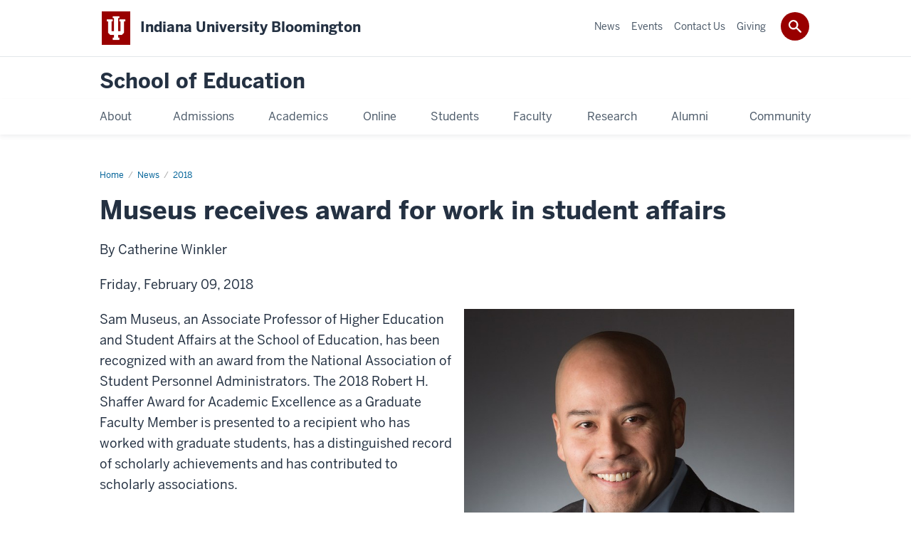

--- FILE ---
content_type: text/html; charset=UTF-8
request_url: https://education.indiana.edu/news/2018/jan-jun/2018-02-08-museus-sam.html
body_size: 15875
content:
<!DOCTYPE HTML><html class="no-js ie9" itemscope="itemscope" itemtype="http://schema.org/NewsArticle" lang="en"><head prefix="og: http://ogp.me/ns# profile: http://ogp.me/ns/profile# article: http://ogp.me/ns/article#"><meta charset="utf-8"/><meta content="width=device-width, initial-scale=1.0" name="viewport"/><title>Museus receives award for work in student affairs: : 2018: News: School of Education: Indiana University Bloomington</title><meta content="d61f2f41814f4e106d84fce30b0fbc88" name="id"/><meta content="iu, school of education, news" name="keywords"/><meta content="Sam Museus, an Associate Professor of Higher Education and Student Affairs at the School of Education, has been recognized with an award from the National Association of Student Personnel Administrators. " name="description"/><meta content="IE=edge" http-equiv="X-UA-Compatible"/><link href="https://assets.iu.edu/favicon.ico" rel="shortcut icon" type="image/x-icon"/><!-- Canonical URL --><link href="https://education.indiana.edu/news/2018/jan-jun/2018-02-08-museus-sam.html" itemprop="url" rel="canonical"/><!-- Facebook Open Graph --><meta content="https://education.indiana.edu/images/news-events/news/Sam-Museus.jpg" property="og:image"/><meta content="Sam Museus, an Associate Professor of Higher Education and Student Affairs at the School of Education, has been recognized with an award from the National Association of Student Personnel Administrators. " property="og:description"/><meta content="https://education.indiana.edu/news/2018/jan-jun/2018-02-08-museus-sam.html" property="og:url"/><meta content="School of Education" property="og:site_name"/><meta content="en_US" property="og:locale"/><meta content="article" property="og:type"/><meta content="https://www.facebook.com/IUSchoolofEd" property="article:publisher"/><meta content="Catherine Winkler" name="author"/><meta content="iu" property="article:tag"/><meta content="school of education" property="article:tag"/><meta content="news" property="article:tag"/><!-- Twitter Card Tags --><meta content="https://education.indiana.edu/images/news-events/news/Sam-Museus.jpg" name="twitter:image:src"/><meta content="Sam Museus, an Associate Professor of Higher Education and Student Affairs at the School of Education, has been recognized with an award from the National Association of Student Personnel Administrators. " name="twitter:description"/><meta content="@IUSchoolofEd" name="twitter:site"/><meta content="@IUSchoolofEd" name="twitter:creator"/><meta content="summary_large_image" name="twitter:card"/><!-- Google/Microdata Tags --><meta content="https://education.indiana.edu/images/news-events/news/Sam-Museus.jpg" itemprop="image"/><meta content="Museus receives award for work in student affairs" itemprop="name"/><meta content="Sam Museus, an Associate Professor of Higher Education and Student Affairs at the School of Education, has been recognized with an award from the National Association of Student Personnel Administrators. " itemprop="description"/>
                        	
		    
                        
            
                                        <!--Adapted for Site Kube--><link as="font" crossorigin="" href="https://fonts.iu.edu/fonts/benton-sans-regular.woff" rel="preload" type="font/woff2"/>
<link as="font" crossorigin="" href="https://fonts.iu.edu/fonts/benton-sans-bold.woff" rel="preload" type="font/woff2"/>
<link rel="preconnect" href="https://fonts.iu.edu" crossorigin=""/>
<link rel="dns-prefetch" href="https://fonts.iu.edu"/>
<link rel="stylesheet" type="text/css" href="//fonts.iu.edu/style.css?family=BentonSans:regular,bold|BentonSansCond:regular,bold|GeorgiaPro:regular|BentonSansLight:regular"/>
<link rel="stylesheet" href="//assets.iu.edu/web/fonts/icon-font.css?2024-03-07" media="screen"/>
<link rel="stylesheet" href="//assets.iu.edu/web/3.3.x/css/iu-framework.min.css?2024-09-05"/>
<link rel="stylesheet" href="//assets.iu.edu/brand/3.3.x/brand.min.css?2023-07-13"/>
<link rel="stylesheet" href="//assets.iu.edu/search/3.3.x/search.min.css?2022-06-02"/>
<script src="//assets.iu.edu/web/1.5/libs/modernizr.min.js"></script><!--END: Adapted for Site Kube-->
<link href="/_assets/css/site.css" rel="stylesheet" type="text/css" />
    
                            
        <script src="https://assets.iu.edu/web/1.5/libs/modernizr.min.js"></script><!--[if lt IE 9]>
        <script src="//html5shim.googlecode.com/svn/trunk/html5.js"></script>
    <![endif]-->	
    	
            <script>	
                window.dataLayer = window.dataLayer || []; 	
                	
                	
                document.addEventListener('readystatechange', function() {	
                    if (document.readyState === 'interactive') {	
                        let pageMetaDataReported	
          	
                        for (var obj of window.dataLayer) {	
                            if (Object.values(obj).includes('pageMetaData')) {	
                                pageMetaDataReported = true	
                            }	
                        }	
                    	
                        if (!pageMetaDataReported) {	
                            window.dataLayer.push({	
                                'event': 'iu_pageMetaData',	
                                'campus_name': 'IU Bloomington',	
                                'site_name': 'School of Education'	
                            })	
                        }	
                    }	
                })	
            </script>	
            <script>    	
                            	
                document.addEventListener('click', function handleNavigationClicks(event) {	
                     var clickOnMobileNav =  event.target.closest('.mobile.off-canvas-list > ul > li > a') 	
                    var clickOnMobileNavMenu = event.target.closest('.mobile.off-canvas-list > ul > li.has-children > ul > li > a')	
                    var clickOnMainNav = event.target.closest('nav.main > ul > li > a')	
                    var clickOnMenu = event.target.closest('nav.main .children > li > a')	
      	
                    if (!clickOnMainNav && !clickOnMenu && !clickOnMobileNavMenu && !clickOnMobileNav) {	
                        return	
                    }	
      	
                    if (clickOnMainNav) {    	
                        window.dataLayer.push({	
                          'event': 'iu_click_header_nav',	
                          'element_text': clickOnMainNav.innerText.trim()	
                        })	
                    } else if (clickOnMobileNav) {	
                        window.dataLayer.push({	
                          'event': 'iu_click_header_nav',	
                          'element_text': clickOnMobileNav.innerText.trim()	
                        })	
                    } else if (clickOnMenu) {	
                        window.dataLayer.push({	
                          'event': 'iu_click_header_menu',	
                          'element_text': clickOnMenu.innerText.trim()	
                        })	
                    } else if (clickOnMobileNavMenu) {	
                        window.dataLayer.push({	
                          'event': 'iu_click_header_menu',	
                          'element_text': clickOnMobileNavMenu.innerText.trim()	
                        })	
                    }	
                })	
            </script>	
            	
                        
            
                                        <script>//<![CDATA[

(function(w,d,s,l,i){w[l]=w[l]||[];w[l].push({'gtm.start':
new Date().getTime(),event:'gtm.js'});var f=d.getElementsByTagName(s)[0],
j=d.createElement(s),dl=l!='dataLayer'?'&l='+l:'';j.async=true;j.src=
'//www.googletagmanager.com/gtm.js?id='+i+dl;f.parentNode.insertBefore(j,f);
})(window,document,'script','dataLayer','GTM-WJFT899');

// ]]></script>    
                            
        </head><body class="mahogany no-banner no-page-title landmarks">
                        	
		    
                        
            
                                        <noscript><iframe src="https://www.googletagmanager.com/ns.html?id=GTM-WJFT899"
	height="0" width="0" style="display:none;visibility:hidden" aria-hidden="true" alt=""></iframe></noscript>    
                            
        
        
        
                                                    
    <header id="header">
                        	
		    
                        
            
                                        <div id="skipnav">
<ul>
<li><a href="#content">Skip to Content</a></li>
<li><a href="#nav-main">Skip to Main Navigation</a></li>
<li><a href="#search">Skip to Search</a></li>
</ul>
<hr /></div>    
                            
        
            
            
                                <div class="iub" id="branding-bar" itemscope="itemscope" itemtype="http://schema.org/CollegeOrUniversity">
    <div class="row pad">
			<img alt="" src="//assets.iu.edu/brand/3.x/trident-large.png"/>
			<p id="iu-campus">
				<a href="https://www.indiana.edu" title="Indiana University Bloomington">
					<span class="show-on-desktop" id="campus-name" itemprop="name">Indiana University Bloomington</span>
					<span class="show-on-tablet" itemprop="name">Indiana University Bloomington</span>
					<span class="show-on-mobile" itemprop="name">IU Bloomington</span>
				</a>
			</p>
	</div>
</div>    
                       
        
            
            
                                <system-region name="DEFAULT">
    
    
    <div id="toggles">
    <div class="row pad">
        <a aria-controls="search" aria-expanded="false" class="button search-toggle" href="../search"><img alt="Open Search" src="//assets.iu.edu/search/3.x/search.png"/></a>
    </div>
</div>

<div aria-hidden="true" class="search-box" id="search" role="search"></div>
</system-region>    
                       
        
                                
          
    
                    
        
    
        <div id="offCanvas" class="hide-for-large" role="navigation" aria-label="Mobile">
<button class="menu-toggle button hide-for-large" data-toggle="iu-menu">Menu</button><div id="iu-menu" class="off-canvas position-right off-canvas-items" data-off-canvas="" data-position="right">
<div class="mobile off-canvas-list" itemscope="itemscope" itemtype="http://schema.org/SiteNavigationElement"><ul>
<li class="has-children">
<a href="https://education.indiana.edu/about/index.html" itemprop="url"><span itemprop="name">About</span></a><ul class="children">
<li class="has-children">
<a href="https://education.indiana.edu/about/directory/index.html" itemprop="url"><span itemprop="name">Directory</span></a><ul class="children">
<li><a href="https://education.indiana.edu/about/directory/office-directory.html" itemprop="url"><span itemprop="name">Office Directory</span></a></li>
<li><a href="https://iubsoe-fireform.eas.iu.edu/online/form/authen/mcreq" itemprop="url"><span itemprop="name">Add or Edit Profile</span></a></li>
</ul>
</li>
<li class="has-children">
<a href="https://education.indiana.edu/about/offices/index.html" itemprop="url"><span itemprop="name">Offices</span></a><ul class="children">
<li><a href="https://education.indiana.edu/about/offices/community-engagement/index.html" itemprop="url"><span itemprop="name">Community Engagement</span></a></li>
<li class="has-children">
<a href="https://education.indiana.edu/about/offices/dean/index.html" itemprop="url"><span itemprop="name">Dean's Office</span></a><ul class="children">
<li><a href="https://education.indiana.edu/about/offices/dean/finance-office/index.html" itemprop="url"><span itemprop="name">Finance Office</span></a></li>
<li><a href="https://education.indiana.edu/about/offices/dean/development.html" itemprop="url"><span itemprop="name">Development and Alumni Relations</span></a></li>
<li class="has-children">
<a href="https://education.indiana.edu/about/offices/dean/human-resources/index.html" itemprop="url"><span itemprop="name">Human Resources</span></a><ul class="children">
<li><a href="https://education.indiana.edu/about/offices/dean/human-resources/benefits.html" itemprop="url"><span itemprop="name">Benefits and Services</span></a></li>
<li><a href="https://education.indiana.edu/about/offices/dean/human-resources/employee-appreciation.html" itemprop="url"><span itemprop="name">Employee Appreciation Programs</span></a></li>
</ul>
</li>
</ul>
</li>
<li><a href="https://education.indiana.edu/about/offices/dean/development.html" itemprop="url"><span itemprop="name">Development and Alumni Relations</span></a></li>
<li><a href="https://libraries.indiana.edu/education-library" itemprop="url"><span itemprop="name">Education Library</span></a></li>
<li><a href="https://education.indiana.edu/about/offices/ets/index.html" itemprop="url"><span itemprop="name">Education Technology Services</span></a></li>
<li><a href="https://education.indiana.edu/about/offices/graduate-studies/index.html" itemprop="url"><span itemprop="name">Graduate Studies</span></a></li>
<li><a href="https://education.indiana.edu/about/offices/instructional-consulting/index.html" itemprop="url"><span itemprop="name">Instructional Consulting</span></a></li>
<li class="has-children">
<a href="https://education.indiana.edu/about/offices/marketing-communications/index.html" itemprop="url"><span itemprop="name">Marketing and Communications</span></a><ul class="children">
<li><a href="https://indiana.sharepoint.com/:f:/s/msteams_c011be/Eg3YoG5F94hLjv3YFzEVnmYBLI_KzNwaLUDdLtciCzUImA" itemprop="url"><span itemprop="name">Downloadable Resources</span></a></li>
<li><a href="https://education.indiana.edu/about/offices/marketing-communications/swag.html" itemprop="url"><span itemprop="name">SoE Promotional Items</span></a></li>
<li><a href="https://careers.college.indiana.edu/about/explore-our-center/professional-portraits/index.html" itemprop="url"><span itemprop="name">Headshots</span></a></li>
<li><a href="https://docs.google.com/spreadsheets/d/1Tsq9Nbuk-dfZRDvO9N71FZNNZR5z8zoV1JW6iZLeaD8/edit?gid=0#gid=0" itemprop="url"><span itemprop="name">Machform Transfer</span></a></li>
<li><a href="https://education.indiana.edu/about/offices/marketing-communications/promotional-guidelines.html" itemprop="url"><span itemprop="name">Signage Guidelines</span></a></li>
<li><a href="https://education.indiana.edu/about/offices/marketing-communications/video.html" itemprop="url"><span itemprop="name">Video Production Guidelines</span></a></li>
</ul>
</li>
<li><a href="/research/" itemprop="url"><span itemprop="name">Research and Development</span></a></li>
<li class="has-children">
<a href="https://education.indiana.edu/about/offices/undergraduate-and-teacher-education/index.html" itemprop="url"><span itemprop="name">Undergraduate and Teacher Education</span></a><ul class="children"><li><a href="https://education.indiana.edu/about/offices/undergraduate-and-teacher-education/records.html" itemprop="url"><span itemprop="name">Records and Reporting</span></a></li></ul>
</li>
</ul>
</li>
<li class="has-children">
<a href="https://education.indiana.edu/about/dean-message/index.html" itemprop="url"><span itemprop="name">From the Dean</span></a><ul class="children"><li><a href="https://education.indiana.edu/about/dean-message/deans-advisory-board.html" itemprop="url"><span itemprop="name">Dean's Advisory Board</span></a></li></ul>
</li>
<li class="has-children">
<a href="https://education.indiana.edu/about/strategic-planning/index.html" itemprop="url"><span itemprop="name">Strategic Planning</span></a><ul class="children"><li class="has-children">
<a href="https://education.indiana.edu/about/strategic-planning/five-year/index.html" itemprop="url"><span itemprop="name">Five-Year Strategic Plan</span></a><ul class="children">
<li><a href="https://education.indiana.edu/about/strategic-planning/five-year/research.html" itemprop="url"><span itemprop="name">Research</span></a></li>
<li><a href="https://education.indiana.edu/about/strategic-planning/five-year/service-leadership-outreach.html" itemprop="url"><span itemprop="name">Service, Leadership, and Outreach</span></a></li>
<li><a href="https://education.indiana.edu/about/strategic-planning/five-year/student-success.html" itemprop="url"><span itemprop="name">Student Success</span></a></li>
<li><a href="https://education.indiana.edu/about/strategic-planning/five-year/progress.html" itemprop="url"><span itemprop="name">Progress</span></a></li>
</ul>
</li></ul>
</li>
<li><a href="https://education.indiana.edu/campaigns/100th-anniversary-book/" itemprop="url"><span itemprop="name">100th Anniversary Book</span></a></li>
<li class="has-children">
<a href="https://education.indiana.edu/about/international/index.html" itemprop="url"><span itemprop="name">Global &amp; International Engagement</span></a><ul class="children">
<li><a href="https://education.indiana.edu/about/international/index.html#targeted" itemprop="url"><span itemprop="name">Targeted Engagements</span></a></li>
<li><a href="https://education.indiana.edu/programs/global-gateway/index.html" itemprop="url"><span itemprop="name">Global Gateway for Teachers</span></a></li>
<li><a href="https://education.indiana.edu/about/international/overseas-short-term-study/index.html" itemprop="url"><span itemprop="name">Overseas Short-Term Study Experiences</span></a></li>
<li><a href="https://education.indiana.edu/research/funding/external-grant-opportunities.html" itemprop="url"><span itemprop="name">External Grant Opportunities</span></a></li>
<li><a href="https://education.indiana.edu/about/international/index.html#reach" itemprop="url"><span itemprop="name">Our Global Reach</span></a></li>
<li><a href="https://education.indiana.edu/about/international/spotlights/index.html" itemprop="url"><span itemprop="name">Faculty and Student Int'l Engagement</span></a></li>
<li><a href="https://education.indiana.edu/about/international/index.html#iuglobal" itemprop="url"><span itemprop="name">IU Global Gateways</span></a></li>
<li><a href="https://education.indiana.edu/about/international/index.html#partnerships" itemprop="url"><span itemprop="name">Int'l Partnerships</span></a></li>
<li><a href="https://education.indiana.edu/about/international/index.html#visiting" itemprop="url"><span itemprop="name">Visiting Int'l Scholars</span></a></li>
<li><a href="https://education.indiana.edu/about/international/index.html#ambassadors" itemprop="url"><span itemprop="name">Int'l Student Ambassadors</span></a></li>
<li><a href="https://education.indiana.edu/about/international/index.html#academic" itemprop="url"><span itemprop="name">Academic Programs</span></a></li>
<li><a href="https://education.indiana.edu/about/international/index.html#journals" itemprop="url"><span itemprop="name">International Journals</span></a></li>
<li><a href="https://education.indiana.edu/about/international/index.html#news" itemprop="url"><span itemprop="name">News &amp; Events</span></a></li>
<li><a href="https://education.indiana.edu/about/international/index.html#resources" itemprop="url"><span itemprop="name">Int'l Student Resources</span></a></li>
</ul>
</li>
<li class="has-children">
<a href="https://education.indiana.edu/about/p-12-school-engagement/index.html" itemprop="url"><span itemprop="name">P-12 School Engagement</span></a><ul class="children">
<li><a href="https://education.indiana.edu/about/p-12-school-engagement/p-12-professional-development.html" itemprop="url"><span itemprop="name">Professional Development</span></a></li>
<li><a href="https://education.indiana.edu/about/p-12-school-engagement/ask-an-expert.html" itemprop="url"><span itemprop="name">Ask an Expert</span></a></li>
</ul>
</li>
<li><a href="https://libraries.indiana.edu/education-library" itemprop="url"><span itemprop="name">Education Library</span></a></li>
<li><a href="https://education.indiana.edu/about/rankings/index.html" itemprop="url"><span itemprop="name">Rankings</span></a></li>
<li class="has-children">
<a href="https://education.indiana.edu/about/accreditation/index.html" itemprop="url"><span itemprop="name">Accreditation</span></a><ul class="children">
<li class="has-children">
<a href="https://education.indiana.edu/about/accreditation/caep/index.html" itemprop="url"><span itemprop="name">Council for the Accreditation of Educator Preparation (CAEP)</span></a><ul class="children">
<li><a href="https://education.indiana.edu/about/accreditation/caep/caep-annual-reporting-measures.html" itemprop="url"><span itemprop="name">CAEP Annual Reporting Measures</span></a></li>
<li><a href="https://education.indiana.edu/about/accreditation/caep/call-for-third-party-comments.html" itemprop="url"><span itemprop="name">CAEP Accreditation Visit Call for Third-Party Comments</span></a></li>
</ul>
</li>
<li><a href="https://education.indiana.edu/about/accreditation/watermark/index.html" itemprop="url"><span itemprop="name">Watermark Student Learning and Licensure</span></a></li>
<li><a href="https://education.indiana.edu/about/accreditation/soe-data-dashboards.html" itemprop="url"><span itemprop="name">SoE Data Dashboards (Faculty)</span></a></li>
</ul>
</li>
<li class="has-children">
<a href="https://education.indiana.edu/about/measures-of-success/index.html" itemprop="url"><span itemprop="name">Measures of Success</span></a><ul class="children">
<li><a href="https://education.indiana.edu/about/measures-of-success/licensure-requirements.html" itemprop="url"><span itemprop="name">Licensure Requirements</span></a></li>
<li><a href="https://education.indiana.edu/about/measures-of-success/employment-outcomes.html" itemprop="url"><span itemprop="name">Employment Outcomes</span></a></li>
<li><a href="https://education.indiana.edu/about/measures-of-success/principal-survey-results.html" itemprop="url"><span itemprop="name">Principal Survey Results</span></a></li>
<li><a href="https://education.indiana.edu/about/measures-of-success/teacher-survey-results.html" itemprop="url"><span itemprop="name">Teacher Survey Results</span></a></li>
<li><a href="https://education.indiana.edu/about/measures-of-success/effectiveness-ratings.html" itemprop="url"><span itemprop="name">Effectiveness Ratings</span></a></li>
<li><a href="https://education.indiana.edu/about/measures-of-success/employer-evaluations.html" itemprop="url"><span itemprop="name">Employer Evaluations</span></a></li>
<li><a href="https://education.indiana.edu/about/measures-of-success/student-teaching-survey.html" itemprop="url"><span itemprop="name">Student Teaching Survey Reports</span></a></li>
<li><a href="https://education.indiana.edu/about/measures-of-success/attrition-completion.html" itemprop="url"><span itemprop="name">Attrition &amp; Completion Rates</span></a></li>
<li><a href="https://education.indiana.edu/about/measures-of-success/graduate-survey.html" itemprop="url"><span itemprop="name">Graduate Survey Results</span></a></li>
<li><a href="https://education.indiana.edu/about/measures-of-success/indiana-teachers-of-the-year.html" itemprop="url"><span itemprop="name">Indiana Teachers of the Year</span></a></li>
</ul>
</li>
<li><a href="https://education.indiana.edu/about/yearbook-2024.pdf" itemprop="url"><span itemprop="name">Yearbook</span></a></li>
<li class="has-children">
<a href="https://education.indiana.edu/about/jobs/index.html" itemprop="url"><span itemprop="name">Jobs</span></a><ul class="children"><li><a href="https://education.indiana.edu/about/jobs/hourly/index.html" itemprop="url"><span itemprop="name">Hourly</span></a></li></ul>
</li>
<li class="has-children">
<a href="https://education.indiana.edu/about/emergency/index.html" itemprop="url"><span itemprop="name">Emergency Preparedness</span></a><ul class="children">
<li><a href="https://education.indiana.edu/about/emergency/emergency-action-plan.html" itemprop="url"><span itemprop="name">Emergency Action Plan</span></a></li>
<li><a href="https://education.indiana.edu/about/emergency/emergency-information.html" itemprop="url"><span itemprop="name">SoE Emergency Information</span></a></li>
<li><a href="https://education.indiana.edu/about/emergency/school-violence.html" itemprop="url"><span itemprop="name">School Violence</span></a></li>
</ul>
</li>
<li class="has-children">
<a href="https://education.indiana.edu/about/contact/index.html" itemprop="url"><span itemprop="name">Contact Us</span></a><ul class="children"><li><a href="https://education.indiana.edu/about/contact/report-facility-issue.html" itemprop="url"><span itemprop="name">Report Facility Issue</span></a></li></ul>
</li>
</ul>
</li>
<li class="has-children">
<a href="https://education.indiana.edu/admissions/index.html" itemprop="url"><span itemprop="name">Admissions</span></a><ul class="children">
<li class="has-children">
<a href="https://education.indiana.edu/admissions/apply/index.html" itemprop="url"><span itemprop="name">How to Apply</span></a><ul class="children">
<li class="has-children">
<a href="https://education.indiana.edu/admissions/apply/undergraduate/index.html" itemprop="url"><span itemprop="name">Undergraduate</span></a><ul class="children"><li><a href="https://education.indiana.edu/admissions/apply/undergraduate/tep-application-guidelines.html" itemprop="url"><span itemprop="name">TEP Application Guidelines</span></a></li></ul>
</li>
<li><a href="https://education.indiana.edu/admissions/apply/graduate/index.html" itemprop="url"><span itemprop="name">Graduate</span></a></li>
<li><a href="https://education.indiana.edu/admissions/apply/non-degree/index.html" itemprop="url"><span itemprop="name">Non-Degree</span></a></li>
</ul>
</li>
<li class="has-children">
<a href="https://education.indiana.edu/admissions/cost/index.html" itemprop="url"><span itemprop="name">Cost and Financial Aid</span></a><ul class="children">
<li class="has-children">
<a href="https://education.indiana.edu/admissions/cost/scholarships/index.html" itemprop="url"><span itemprop="name">Scholarships</span></a><ul class="children">
<li><a href="https://education.indiana.edu/admissions/cost/scholarships/other.html" itemprop="url"><span itemprop="name">Non-School of Education Scholarships</span></a></li>
<li><a href="https://education.indiana.edu/admissions/cost/scholarships/meet-the-scholars/index.html" itemprop="url"><span itemprop="name">Meet the Scholars</span></a></li>
</ul>
</li>
<li><a href="https://education.indiana.edu/admissions/cost/grad-funding/index.html" itemprop="url"><span itemprop="name">Graduate Student Funding</span></a></li>
<li><a href="https://education.indiana.edu/admissions/cost/emergency-fund.html" itemprop="url"><span itemprop="name">Student Emergency Fund</span></a></li>
<li><a href="https://education.indiana.edu/admissions/cost/campus-resources.html" itemprop="url"><span itemprop="name">Campus Financial Aid Resources</span></a></li>
</ul>
</li>
<li class="has-children">
<a href="https://education.indiana.edu/admissions/visit/index.html" itemprop="url"><span itemprop="name">Visit the School</span></a><ul class="children"><li><a href="https://education.indiana.edu/admissions/visit/field-trips.html" itemprop="url"><span itemprop="name">Field Trips</span></a></li></ul>
</li>
<li class="has-children">
<a href="https://education.indiana.edu/admissions/virtual-tour/index.html" itemprop="url"><span itemprop="name">Virtual Tour</span></a><ul class="children"><li><a href="https://education.indiana.edu/admissions/virtual-tour/accessible-tour/index.html" itemprop="url"><span itemprop="name">Accessible Virtual Tour</span></a></li></ul>
</li>
<li class="has-children">
<a href="https://education.indiana.edu/admissions/factor/index.html" itemprop="url"><span itemprop="name">Factor Future Educator Program</span></a><ul class="children"><li><a href="https://education.indiana.edu/admissions/factor/testimonials.html" itemprop="url"><span itemprop="name">Student Testimonials</span></a></li></ul>
</li>
<li><a href="https://education.indiana.edu/admissions/pathways/index.html" itemprop="url"><span itemprop="name">Pathways to Becoming a Teacher</span></a></li>
<li><a href="https://education.indiana.edu/campaigns/why-be-an-educator" itemprop="url"><span itemprop="name">Why Be an Educator?</span></a></li>
<li><a href="https://education.indiana.edu/alumni/ask-an-alumni/index.html" itemprop="url"><span itemprop="name">Ask an Alumni</span></a></li>
<li><a href="https://inspire.indiana.edu/" itemprop="url"><span itemprop="name">INSPIRE Living-Learning Center</span></a></li>
</ul>
</li>
<li class="has-children">
<a href="https://education.indiana.edu/programs/index.html" itemprop="url"><span itemprop="name">Academics</span></a><ul class="children">
<li><a href="https://education.indiana.edu/programs/index.html" itemprop="url"><span itemprop="name">All Programs</span></a></li>
<li class="has-children">
<a href="https://education.indiana.edu/programs/undergraduate/index.html" itemprop="url"><span itemprop="name">Undergraduate</span></a><ul class="children">
<li><a href="https://education.indiana.edu/programs/undergraduate/majors/index.html" itemprop="url"><span itemprop="name">Majors</span></a></li>
<li><a href="https://education.indiana.edu/programs/undergraduate/minors/index.html" itemprop="url"><span itemprop="name">Minors</span></a></li>
<li><a href="https://education.indiana.edu/programs/undergraduate/license-additions/index.html" itemprop="url"><span itemprop="name">License Additions</span></a></li>
</ul>
</li>
<li class="has-children">
<a href="https://education.indiana.edu/programs/graduate/index.html" itemprop="url"><span itemprop="name">Graduate</span></a><ul class="children">
<li><a href="https://education.indiana.edu/programs/graduate/masters/index.html" itemprop="url"><span itemprop="name">Master's Programs</span></a></li>
<li class="has-children">
<a href="https://education.indiana.edu/programs/graduate/doctoral/index.html" itemprop="url"><span itemprop="name">Doctoral Programs</span></a><ul class="children"><li><a href="https://education.indiana.edu/programs/graduate/doctoral/faq.html" itemprop="url"><span itemprop="name">Doctoral Programs FAQ</span></a></li></ul>
</li>
<li><a href="https://education.indiana.edu/programs/graduate/specialist/index.html" itemprop="url"><span itemprop="name">Specialist Programs</span></a></li>
<li><a href="https://education.indiana.edu/programs/graduate/certificate/index.html" itemprop="url"><span itemprop="name">Certificate Programs</span></a></li>
<li><a href="https://education.indiana.edu/programs/graduate/doctoral-minor/index.html" itemprop="url"><span itemprop="name">Doctoral Minors</span></a></li>
<li><a href="https://education.indiana.edu/programs/graduate/licensure/index.html" itemprop="url"><span itemprop="name">Licensure Programs</span></a></li>
</ul>
</li>
<li><a href="https://education.indiana.edu/programs/amps/index.html" itemprop="url"><span itemprop="name">Accelerated Master's Programs (AMPs)</span></a></li>
<li><a href="https://education.indiana.edu/programs/transition-to-teaching/index.html" itemprop="url"><span itemprop="name">Transition to Teaching</span></a></li>
<li class="has-children">
<a href="https://education.indiana.edu/programs/global-gateway/index.html" itemprop="url"><span itemprop="name">Global Gateway for Teachers</span></a><ul class="children">
<li class="has-children">
<a href="https://education.indiana.edu/programs/global-gateway/overseas/index.html" itemprop="url"><span itemprop="name">Overseas Program</span></a><ul class="children">
<li><a href="https://education.indiana.edu/programs/global-gateway/overseas/australia.html" itemprop="url"><span itemprop="name">Australia</span></a></li>
<li><a href="https://education.indiana.edu/programs/global-gateway/overseas/china.html" itemprop="url"><span itemprop="name">China</span></a></li>
<li><a href="https://education.indiana.edu/programs/global-gateway/overseas/costa-rica.html" itemprop="url"><span itemprop="name">Costa Rica</span></a></li>
<li><a href="https://education.indiana.edu/programs/global-gateway/overseas/ecuador.html" itemprop="url"><span itemprop="name">Ecuador</span></a></li>
<li><a href="https://education.indiana.edu/programs/global-gateway/overseas/england.html" itemprop="url"><span itemprop="name">England</span></a></li>
<li><a href="https://education.indiana.edu/programs/global-gateway/overseas/france.html" itemprop="url"><span itemprop="name">France</span></a></li>
<li><a href="https://education.indiana.edu/programs/global-gateway/overseas/germany.html" itemprop="url"><span itemprop="name">Germany</span></a></li>
<li><a href="https://education.indiana.edu/programs/global-gateway/overseas/ghana.html" itemprop="url"><span itemprop="name">Ghana</span></a></li>
<li><a href="https://education.indiana.edu/programs/global-gateway/overseas/greece.html" itemprop="url"><span itemprop="name">Greece</span></a></li>
<li><a href="https://education.indiana.edu/programs/global-gateway/overseas/india.html" itemprop="url"><span itemprop="name">India</span></a></li>
<li><a href="https://education.indiana.edu/programs/global-gateway/overseas/ireland.html" itemprop="url"><span itemprop="name">Ireland</span></a></li>
<li><a href="https://education.indiana.edu/programs/global-gateway/overseas/italy.html" itemprop="url"><span itemprop="name">Italy</span></a></li>
<li><a href="https://education.indiana.edu/programs/global-gateway/overseas/japan.html" itemprop="url"><span itemprop="name">Japan</span></a></li>
<li><a href="https://education.indiana.edu/programs/global-gateway/overseas/mexico.html" itemprop="url"><span itemprop="name">Mexico</span></a></li>
<li><a href="https://education.indiana.edu/programs/global-gateway/overseas/new-zealand.html" itemprop="url"><span itemprop="name">New Zealand</span></a></li>
<li><a href="https://education.indiana.edu/programs/global-gateway/overseas/northern-ireland.html" itemprop="url"><span itemprop="name">Northern Ireland</span></a></li>
<li><a href="https://education.indiana.edu/programs/global-gateway/overseas/norway.html" itemprop="url"><span itemprop="name">Norway</span></a></li>
<li><a href="https://education.indiana.edu/programs/global-gateway/overseas/russia.html" itemprop="url"><span itemprop="name">Russia</span></a></li>
<li><a href="https://education.indiana.edu/programs/global-gateway/overseas/scotland.html" itemprop="url"><span itemprop="name">Scotland</span></a></li>
<li><a href="https://education.indiana.edu/programs/global-gateway/overseas/spain.html" itemprop="url"><span itemprop="name">Spain</span></a></li>
<li><a href="https://education.indiana.edu/programs/global-gateway/overseas/tanzania.html" itemprop="url"><span itemprop="name">Tanzania</span></a></li>
<li><a href="https://education.indiana.edu/programs/global-gateway/overseas/wales.html" itemprop="url"><span itemprop="name">Wales</span></a></li>
</ul>
</li>
<li><a href="https://education.indiana.edu/programs/global-gateway/navajo.html" itemprop="url"><span itemprop="name">Navajo Nation Program</span></a></li>
<li><a href="https://education.indiana.edu/programs/global-gateway/urban.html" itemprop="url"><span itemprop="name">Urban Program</span></a></li>
<li><a href="https://education.indiana.edu/programs/global-gateway/cass-internships.html" itemprop="url"><span itemprop="name">Overseas CASS Internships</span></a></li>
<li class="has-children">
<a href="https://education.indiana.edu/programs/global-gateway/opet/index.html" itemprop="url"><span itemprop="name">Overseas Program for Experienced Teachers</span></a><ul class="children"><li><a href="https://education.indiana.edu/programs/global-gateway/opet/teacher-spotlights/index.html" itemprop="url"><span itemprop="name">Teacher Spotlights</span></a></li></ul>
</li>
<li><a href="https://education.indiana.edu/programs/global-gateway/contact.html" itemprop="url"><span itemprop="name">Contact Us</span></a></li>
<li class="has-children">
<a href="https://education.indiana.edu/programs/global-gateway/join/index.html" itemprop="url"><span itemprop="name">How to Join</span></a><ul class="children">
<li><a href="https://education.indiana.edu/programs/global-gateway/join/iub.html" itemprop="url"><span itemprop="name">IU Bloomington Students</span></a></li>
<li><a href="https://education.indiana.edu/programs/global-gateway/join/guest.html" itemprop="url"><span itemprop="name">Guest Campus Students</span></a></li>
<li><a href="https://education.indiana.edu/programs/global-gateway/join/partner.html" itemprop="url"><span itemprop="name">Partner Campus Students</span></a></li>
</ul>
</li>
<li><a href="https://education.indiana.edu/programs/global-gateway/student-spotlights/index.html" itemprop="url"><span itemprop="name">Student Spotlights</span></a></li>
</ul>
</li>
<li><a href="https://education.indiana.edu/admissions/cost/index.html" itemprop="url"><span itemprop="name">Cost &amp; Financial Aid</span></a></li>
</ul>
</li>
<li class="has-children">
<a href="https://education.indiana.edu/online/index.html" itemprop="url"><span itemprop="name">Online</span></a><ul class="children">
<li><a href="https://education.indiana.edu/online/index.html" itemprop="url"><span itemprop="name">Online Learning</span></a></li>
<li><a href="https://education.indiana.edu/online/cost.html" itemprop="url"><span itemprop="name">Tuition and Fees</span></a></li>
<li><a href="https://education.indiana.edu/online/registration.html" itemprop="url"><span itemprop="name">Registration</span></a></li>
</ul>
</li>
<li class="has-children">
<a href="https://education.indiana.edu/students/index.html" itemprop="url"><span itemprop="name">Students</span></a><ul class="children">
<li class="has-children">
<a href="https://education.indiana.edu/students/undergraduates/index.html" itemprop="url"><span itemprop="name">Undergraduate Portal</span></a><ul class="children">
<li><a href="https://info.educ.indiana.edu/TEIS/frm/Login.aspx" itemprop="url"><span itemprop="name">TEIS</span></a></li>
<li class="has-children">
<a href="https://education.indiana.edu/students/undergraduates/academic-advising/index.html" itemprop="url"><span itemprop="name">Academic Advising</span></a><ul class="children">
<li><a href="https://education.indiana.edu/students/undergraduates/academic-advising/registration-assistance.html" itemprop="url"><span itemprop="name">Registration Assistance</span></a></li>
<li><a href="https://education.indiana.edu/students/undergraduates/academic-advising/academic-policy-and-procedure-appeals.html" itemprop="url"><span itemprop="name">Academic Policy and Procedure Appeals</span></a></li>
<li><a href="https://education.indiana.edu/students/undergraduates/academic-advising/drop-in-advising.html" itemprop="url"><span itemprop="name">Drop-In Advising</span></a></li>
<li class="has-children">
<a href="https://education.indiana.edu/students/undergraduates/academic-advising/registration/index.html" itemprop="url"><span itemprop="name">Registration</span></a><ul class="children">
<li><a href="https://education.indiana.edu/students/undergraduates/academic-advising/registration/block-enrollment.html" itemprop="url"><span itemprop="name">Block Enrollment Course Information</span></a></li>
<li><a href="https://education.indiana.edu/students/undergraduates/academic-advising/registration/student-teaching-registration.html" itemprop="url"><span itemprop="name">Student Teaching Registration Information</span></a></li>
</ul>
</li>
<li><a href="https://education.indiana.edu/students/undergraduates/academic-advising/program-sheets/index.html" itemprop="url"><span itemprop="name">Program Sheets</span></a></li>
<li><a href="https://education.indiana.edu/students/undergraduates/academic-advising/forms-publications.html" itemprop="url"><span itemprop="name">Forms &amp; Publications</span></a></li>
<li><a href="https://education.indiana.edu/students/undergraduates/academic-advising/major-change-to-soe.html" itemprop="url"><span itemprop="name">Major Change to School of Education</span></a></li>
<li><a href="https://education.indiana.edu/students/undergraduates/academic-advising/credit-overload-request.html" itemprop="url"><span itemprop="name">Credit Overload Request</span></a></li>
<li><a href="https://education.indiana.edu/students/undergraduates/academic-advising/four-year-plan.html" itemprop="url"><span itemprop="name">Four Year Plan</span></a></li>
<li><a href="https://calendars.registrar.indiana.edu/official-calendar/" itemprop="url"><span itemprop="name">Academic Calendar</span></a></li>
<li><a href="https://bulletins.iu.edu/iub/educ-ugrad/2025-2026/index.shtml" itemprop="url"><span itemprop="name">Undergraduate Bulletin</span></a></li>
</ul>
</li>
<li class="has-children">
<a href="https://education.indiana.edu/students/undergraduates/clinical-experiences/index.html" itemprop="url"><span itemprop="name">Clinical Experiences</span></a><ul class="children">
<li><a href="https://education.indiana.edu/students/undergraduates/clinical-experiences/background-check/index.html" itemprop="url"><span itemprop="name">Background Check</span></a></li>
<li><a href="https://education.indiana.edu/students/undergraduates/clinical-experiences/early-field-experiences/index.html" itemprop="url"><span itemprop="name">Early Field Experiences</span></a></li>
<li class="has-children">
<a href="https://education.indiana.edu/students/undergraduates/clinical-experiences/student-teaching/index.html" itemprop="url"><span itemprop="name">Student Teaching</span></a><ul class="children">
<li><a href="https://education.indiana.edu/students/undergraduates/clinical-experiences/student-teaching/forms.html" itemprop="url"><span itemprop="name">Student Teaching Forms</span></a></li>
<li><a href="https://education.indiana.edu/students/undergraduates/clinical-experiences/student-teaching/preparation.html" itemprop="url"><span itemprop="name">Preparation</span></a></li>
<li><a href="https://education.indiana.edu/students/undergraduates/clinical-experiences/student-teaching/faq.html" itemprop="url"><span itemprop="name">Frequently Asked Questions</span></a></li>
</ul>
</li>
</ul>
</li>
<li><a href="https://education.indiana.edu/students/undergraduates/student-organizations/index.html" itemprop="url"><span itemprop="name">Student Organizations</span></a></li>
<li><a href="https://education.indiana.edu/students/undergraduates/testimonials/index.html" itemprop="url"><span itemprop="name">Student Testimonials</span></a></li>
<li><a href="https://education.indiana.edu/students/undergraduates/graduation.html" itemprop="url"><span itemprop="name">Graduation</span></a></li>
<li><a href="https://education.indiana.edu/students/undergraduates/deans-list.html" itemprop="url"><span itemprop="name">Dean's List</span></a></li>
<li><a href="https://education.indiana.edu/students/undergraduates/report-your-concerns.html" itemprop="url"><span itemprop="name">Report Your Concerns</span></a></li>
</ul>
</li>
<li><a href="https://education.indiana.edu/admissions/cost/scholarships/index.html" itemprop="url"><span itemprop="name">Scholarships</span></a></li>
<li class="has-children">
<a href="https://education.indiana.edu/students/careers/index.html" itemprop="url"><span itemprop="name">Career Connections</span></a><ul class="children">
<li class="has-children">
<a href="https://education.indiana.edu/students/careers/handshake/index.html" itemprop="url"><span itemprop="name">Handshake</span></a><ul class="children"><li><a href="https://education.indiana.edu/students/careers/handshake/career-coaching.html" itemprop="url"><span itemprop="name">Career Coaching</span></a></li></ul>
</li>
<li class="has-children">
<a href="https://education.indiana.edu/students/careers/events/index.html" itemprop="url"><span itemprop="name">Signature Events</span></a><ul class="children">
<li><a href="https://education.indiana.edu/students/careers/events/student-teaching-fair.html" itemprop="url"><span itemprop="name">Student Teaching Fair</span></a></li>
<li><a href="https://education.indiana.edu/students/careers/events/hhs-career-day.html" itemprop="url"><span itemprop="name">Health and Human Services Career Day</span></a></li>
<li><a href="https://education.indiana.edu/students/careers/events/interview-day/index.html" itemprop="url"><span itemprop="name">Interview Day</span></a></li>
</ul>
</li>
<li><a href="https://education.indiana.edu/students/careers/explore-possibilities.html" itemprop="url"><span itemprop="name">Explore Possibilities</span></a></li>
<li><a href="https://education.indiana.edu/students/careers/get-experience.html" itemprop="url"><span itemprop="name">Get Experience</span></a></li>
<li><a href="https://education.indiana.edu/students/careers/find-a-job.html" itemprop="url"><span itemprop="name">Find a Job</span></a></li>
<li><a href="https://education.indiana.edu/students/careers/stay-connected.html" itemprop="url"><span itemprop="name">Stay Connected</span></a></li>
<li><a href="https://education.indiana.edu/students/careers/workshops-training.html" itemprop="url"><span itemprop="name">Workshops and Training</span></a></li>
<li><a href="https://education.indiana.edu/students/careers/employers.html" itemprop="url"><span itemprop="name">Employers</span></a></li>
<li><a href="https://education.indiana.edu/students/careers/recruiting-policies.html" itemprop="url"><span itemprop="name">Recruiting Policies</span></a></li>
<li><a href="https://education.indiana.edu/students/careers/classroom-presentations.html" itemprop="url"><span itemprop="name">Classroom Presentations</span></a></li>
</ul>
</li>
<li class="has-children">
<a href="https://education.indiana.edu/students/graduates/index.html" itemprop="url"><span itemprop="name">Graduate Portal</span></a><ul class="children">
<li class="has-children">
<a href="https://education.indiana.edu/students/graduates/all-students/index.html" itemprop="url"><span itemprop="name">All Grad Students</span></a><ul class="children">
<li><a href="https://education.indiana.edu/students/graduates/all-students/graduation.html" itemprop="url"><span itemprop="name">Graduation Deadlines</span></a></li>
<li><a href="https://education.indiana.edu/students/graduates/all-students/leave-policy.html" itemprop="url"><span itemprop="name">Leave Policy</span></a></li>
</ul>
</li>
<li><a href="https://education.indiana.edu/students/graduates/online/index.html" itemprop="url"><span itemprop="name">Online Students</span></a></li>
<li class="has-children">
<a href="https://education.indiana.edu/students/graduates/masters/index.html" itemprop="url"><span itemprop="name">Master's Students</span></a><ul class="children"><li><a href="https://education.indiana.edu/students/graduates/masters/graduation-checklist.html" itemprop="url"><span itemprop="name">Graduation Application</span></a></li></ul>
</li>
<li class="has-children">
<a href="https://education.indiana.edu/students/graduates/doctoral/index.html" itemprop="url"><span itemprop="name">Doctoral Students</span></a><ul class="children">
<li><a href="https://education.indiana.edu/students/graduates/doctoral/guidelines-for-multi-article-dissertations.html" itemprop="url"><span itemprop="name">Guidelines for Multi-Article Dissertations</span></a></li>
<li><a href="https://education.indiana.edu/students/graduates/doctoral/g901-permission.html" itemprop="url"><span itemprop="name">G901 Permission Request</span></a></li>
<li><a href="https://education.indiana.edu/students/graduates/doctoral/edd-graduation-instructions.html" itemprop="url"><span itemprop="name">Graduation Application</span></a></li>
<li><a href="https://education.indiana.edu/students/graduates/doctoral/qualifying-exams.html" itemprop="url"><span itemprop="name">Qualifying Examinations</span></a></li>
<li class="has-children">
<a href="https://education.indiana.edu/students/graduates/doctoral/holmes-scholars-program/index.html" itemprop="url"><span itemprop="name">Holmes Scholars Program</span></a><ul class="children">
<li><a href="https://education.indiana.edu/students/graduates/doctoral/holmes-scholars-program/2024/index.html" itemprop="url"><span itemprop="name">2024 Scholars</span></a></li>
<li><a href="https://education.indiana.edu/students/graduates/doctoral/holmes-scholars-program/2023/index.html" itemprop="url"><span itemprop="name">2023 Scholars</span></a></li>
<li><a href="https://education.indiana.edu/students/graduates/doctoral/holmes-scholars-program/2022/index.html" itemprop="url"><span itemprop="name">2022 Scholars</span></a></li>
<li><a href="https://education.indiana.edu/students/graduates/doctoral/holmes-scholars-program/2021/index.html" itemprop="url"><span itemprop="name">2021 Scholars</span></a></li>
<li><a href="https://education.indiana.edu/students/graduates/doctoral/holmes-scholars-program/2020/index.html" itemprop="url"><span itemprop="name">2020 Scholars</span></a></li>
</ul>
</li>
</ul>
</li>
<li class="has-children">
<a href="https://education.indiana.edu/students/graduates/specialist/index.html" itemprop="url"><span itemprop="name">Specialist Students</span></a><ul class="children"><li><a href="https://education.indiana.edu/students/graduates/specialist/eds-graduation-instructions.html" itemprop="url"><span itemprop="name">Graduation Application</span></a></li></ul>
</li>
<li class="has-children">
<a href="https://education.indiana.edu/students/graduates/certificate/index.html" itemprop="url"><span itemprop="name">Certificate Students</span></a><ul class="children">
<li><a href="https://education.indiana.edu/students/graduates/certificate/graduate-certificate-checklist.html" itemprop="url"><span itemprop="name">Graduate Certificate Checklist</span></a></li>
<li><a href="https://education.indiana.edu/students/graduates/certificate/graduation-instructions.html" itemprop="url"><span itemprop="name">Graduation Application</span></a></li>
</ul>
</li>
<li><a href="https://education.indiana.edu/students/graduates/program-specific/index.html" itemprop="url"><span itemprop="name">Program-Specific Information</span></a></li>
<li><a href="https://education.indiana.edu/students/graduates/international-ambassadors/index.html" itemprop="url"><span itemprop="name">International Student Ambassadors</span></a></li>
<li class="has-children">
<a href="https://education.indiana.edu/students/graduates/student-organizations/index.html" itemprop="url"><span itemprop="name">Student Organizations</span></a><ul class="children"><li><a href="https://education.indiana.edu/students/graduates/student-organizations/sasp.html" itemprop="url"><span itemprop="name">Student Affiliates in School Psychology</span></a></li></ul>
</li>
<li><a href="https://education.indiana.edu/students/graduates/testimonials/index.html" itemprop="url"><span itemprop="name">Student Testimonials</span></a></li>
<li><a href="https://education.indiana.edu/students/graduates/dissertation-and-thesis-announcements.html" itemprop="url"><span itemprop="name">Dissertation &amp; Thesis Announcements</span></a></li>
<li><a href="https://education.indiana.edu/students/graduates/approved-core-inquiry-courses.html" itemprop="url"><span itemprop="name">Approved Core Inquiry Courses</span></a></li>
</ul>
</li>
<li><a href="https://education.indiana.edu/students/amps/index.html" itemprop="url"><span itemprop="name">Accelerated Master's Programs (AMPs)</span></a></li>
<li><a href="https://education.indiana.edu/students/graduates/doctoral/holmes-scholars-program/index.html" itemprop="url"><span itemprop="name">Holmes Scholars Program</span></a></li>
<li class="has-children">
<a href="https://education.indiana.edu/students/licensing/index.html" itemprop="url"><span itemprop="name">Licensing</span></a><ul class="children">
<li><a href="https://education.indiana.edu/students/licensing/initial-licensure.html" itemprop="url"><span itemprop="name">Initial Licensure</span></a></li>
<li><a href="https://education.indiana.edu/students/licensing/license-renewal.html" itemprop="url"><span itemprop="name">License Renewal</span></a></li>
<li><a href="https://education.indiana.edu/students/licensing/licensing-outside-indiana.html" itemprop="url"><span itemprop="name">Licensing Outside Indiana</span></a></li>
</ul>
</li>
<li class="has-children">
<a href="https://education.indiana.edu/students/resources/index.html" itemprop="url"><span itemprop="name">Academic Resources</span></a><ul class="children">
<li><a href="https://one.iu.edu" itemprop="url"><span itemprop="name">One.IU</span></a></li>
<li><a href="https://canvas.iu.edu/lms-prd/app" itemprop="url"><span itemprop="name">Canvas</span></a></li>
<li><a href="https://kb.iu.edu/" itemprop="url"><span itemprop="name">Knowledge Base</span></a></li>
<li><a href="http://registrar.indiana.edu/official-calendar/" itemprop="url"><span itemprop="name">Academic Calendar</span></a></li>
<li><a href="https://soegrbul.sites.iu.edu/index.html" itemprop="url"><span itemprop="name">Graduate Bulletin</span></a></li>
<li><a href="https://bulletins.iu.edu/iub/educ-ugrad/2025-2026/index.shtml" itemprop="url"><span itemprop="name">Undergraduate Bulletin</span></a></li>
<li><a href="https://education.indiana.edu/students/resources/teach-tech-lab.html" itemprop="url"><span itemprop="name">Teaching with Technology Lab</span></a></li>
</ul>
</li>
<li><a href="https://education.indiana.edu/students/support.html" itemprop="url"><span itemprop="name">Support Services</span></a></li>
<li><a href="https://education.indiana.edu/students/volunteer.html" itemprop="url"><span itemprop="name">Volunteering Opportunities</span></a></li>
</ul>
</li>
<li class="has-children">
<a href="https://education.indiana.edu/faculty/index.html" itemprop="url"><span itemprop="name">Faculty</span></a><ul class="children">
<li><a href="https://education.indiana.edu/about/directory/index.html" itemprop="url"><span itemprop="name">Directory</span></a></li>
<li class="has-children">
<a href="https://education.indiana.edu/faculty/departments/index.html" itemprop="url"><span itemprop="name">Departments</span></a><ul class="children">
<li><a href="https://education.indiana.edu/faculty/departments/APERM.html" itemprop="url"><span itemprop="name">Applied Psychology in Education and Research Methodology</span></a></li>
<li><a href="https://education.indiana.edu/faculty/departments/CI.html" itemprop="url"><span itemprop="name">Curriculum and Instruction</span></a></li>
<li class="has-children">
<a href="https://education.indiana.edu/faculty/departments/ELPS/index.html" itemprop="url"><span itemprop="name">Educational Leadership and Policy Studies</span></a><ul class="children"><li><a href="https://education.indiana.edu/faculty/departments/ELPS/chairs-welcome.html" itemprop="url"><span itemprop="name">Chair's Welcome</span></a></li></ul>
</li>
<li class="has-children">
<a href="https://education.indiana.edu/faculty/departments/LDAE/index.html" itemprop="url"><span itemprop="name">Learning, Design, and Adult Education</span></a><ul class="children"><li><a href="https://education.indiana.edu/events/conferences/istconf/index.html" itemprop="url"><span itemprop="name">IST Conference</span></a></li></ul>
</li>
</ul>
</li>
<li><a href="https://education.indiana.edu/faculty/bookshelf/index.html" itemprop="url"><span itemprop="name">Faculty Bookshelf</span></a></li>
<li class="has-children">
<a href="https://education.indiana.edu/faculty/governance/index.html" itemprop="url"><span itemprop="name">Governance</span></a><ul class="children">
<li><a href="https://education.indiana.edu/faculty/governance/faculty-meetings/index.html" itemprop="url"><span itemprop="name">Faculty Meetings</span></a></li>
<li class="has-children">
<a href="https://education.indiana.edu/faculty/governance/policy-council/index.html" itemprop="url"><span itemprop="name">Policy Council</span></a><ul class="children">
<li><a href="https://education.indiana.edu/faculty/governance/policy-council/committees/index.html" itemprop="url"><span itemprop="name">Committees</span></a></li>
<li><a href="https://education.indiana.edu/faculty/governance/policy-council/policies.html" itemprop="url"><span itemprop="name">Policies and Procedures</span></a></li>
<li><a href="https://education.indiana.edu/faculty/governance/policy-council/members.html" itemprop="url"><span itemprop="name">Members</span></a></li>
<li><a href="https://education.indiana.edu/faculty/governance/policy-council/meetings.html" itemprop="url"><span itemprop="name">Meetings</span></a></li>
<li><a href="https://education.indiana.edu/faculty/governance/policy-council/awards/index.html" itemprop="url"><span itemprop="name">Awards</span></a></li>
</ul>
</li>
</ul>
</li>
<li><a href="https://education.indiana.edu/about/offices/instructional-consulting/index.html" itemprop="url"><span itemprop="name">Instructional Consulting</span></a></li>
<li><a href="https://education.indiana.edu/faculty/instructor-resources/index.html" itemprop="url"><span itemprop="name">Instructor Resources</span></a></li>
<li><a href="https://education.indiana.edu/faculty/in-memoriam/index.html" itemprop="url"><span itemprop="name">In Memoriam</span></a></li>
</ul>
</li>
<li class="has-children">
<a href="https://education.indiana.edu/research/index.html" itemprop="url"><span itemprop="name">Research</span></a><ul class="children">
<li><a href="https://education.indiana.edu/research" itemprop="url"><span itemprop="name">Office of Research and Development</span></a></li>
<li><a href="https://education.indiana.edu/highlights" itemprop="url"><span itemprop="name">Research Highlights</span></a></li>
<li class="has-children">
<a href="https://education.indiana.edu/research/centers/index.html" itemprop="url"><span itemprop="name">Research Centers</span></a><ul class="children">
<li><a href="https://education.indiana.edu/ceep" itemprop="url"><span itemprop="name">CEEP</span></a></li>
<li class="has-children">
<a href="https://education.indiana.edu/research/centers/cpr/index.html" itemprop="url"><span itemprop="name">CPR</span></a><ul class="children">
<li><a href="https://education.indiana.edu/research/centers/cpr/about/index.html" itemprop="url"><span itemprop="name">About CPR</span></a></li>
<li><a href="https://education.indiana.edu/research/centers/cpr/projects/index.html" itemprop="url"><span itemprop="name">Projects</span></a></li>
<li><a href="https://education.indiana.edu/research/centers/cpr/team/index.html" itemprop="url"><span itemprop="name">Our Team</span></a></li>
</ul>
</li>
<li class="has-children">
<a href="https://education.indiana.edu/research/centers/crlt/index.html" itemprop="url"><span itemprop="name">CRLT</span></a><ul class="children">
<li><a href="https://education.indiana.edu/research/centers/crlt/about/index.html" itemprop="url"><span itemprop="name">About</span></a></li>
<li><a href="https://education.indiana.edu/research/centers/crlt/team/index.html" itemprop="url"><span itemprop="name">Our Team</span></a></li>
<li><a href="https://education.indiana.edu/research/centers/crlt/projects/index.html" itemprop="url"><span itemprop="name">Projects</span></a></li>
<li><a href="https://education.indiana.edu/research/centers/crlt/research/index.html" itemprop="url"><span itemprop="name">Research</span></a></li>
<li><a href="https://education.indiana.edu/research/centers/crlt/news/index.html" itemprop="url"><span itemprop="name">News</span></a></li>
<li><a href="https://education.indiana.edu/research/centers/crlt/mini-grants.html" itemprop="url"><span itemprop="name">Mini Grants</span></a></li>
<li><a href="https://education.indiana.edu/research/centers/crlt/tech-teach.html" itemprop="url"><span itemprop="name">TechTeach Innovation Program</span></a></li>
</ul>
</li>
</ul>
</li>
<li class="has-children">
<a href="https://education.indiana.edu/research/initiatives/index.html" itemprop="url"><span itemprop="name">Research Initiatives</span></a><ul class="children">
<li class="has-children">
<a href="https://education.indiana.edu/research/initiatives/schertz-autism/index.html" itemprop="url"><span itemprop="name">Early Autism Research</span></a><ul class="children">
<li class="has-children">
<a href="https://education.indiana.edu/research/initiatives/schertz-autism/projects/index.html" itemprop="url"><span itemprop="name">Projects</span></a><ul class="children">
<li><a href="https://education.indiana.edu/research/initiatives/schertz-autism/projects/SEITA.html" itemprop="url"><span itemprop="name">SEITA</span></a></li>
<li><a href="https://education.indiana.edu/pesa" itemprop="url"><span itemprop="name">PESA</span></a></li>
<li><a href="https://education.indiana.edu/research/initiatives/schertz-autism/projects/JAML.html" itemprop="url"><span itemprop="name">JAML</span></a></li>
</ul>
</li>
<li><a href="https://education.indiana.edu/research/initiatives/schertz-autism/funded-research.html" itemprop="url"><span itemprop="name">Funded Research</span></a></li>
<li><a href="https://education.indiana.edu/research/initiatives/schertz-autism/research-findings.html" itemprop="url"><span itemprop="name">Research Findings</span></a></li>
<li><a href="https://education.indiana.edu/research/initiatives/schertz-autism/translation-to-practice.html" itemprop="url"><span itemprop="name">Translation to Practice</span></a></li>
</ul>
</li>
<li><a href="https://education.indiana.edu/research/initiatives/action-for-access/index.html" itemprop="url"><span itemprop="name">Action for Access</span></a></li>
<li><a href="https://education.indiana.edu/research/initiatives/pearls/index.html" itemprop="url"><span itemprop="name">Project PEARLS</span></a></li>
<li class="has-children">
<a href="https://education.indiana.edu/research/initiatives/IDReAM/index.html" itemprop="url"><span itemprop="name">IDR²eAM</span></a><ul class="children">
<li><a href="https://education.indiana.edu/research/initiatives/IDReAM/overview-and-project-timeline.html" itemprop="url"><span itemprop="name">Overview and Project Timeline</span></a></li>
<li><a href="https://education.indiana.edu/research/initiatives/IDReAM/analysis-in-progress.html" itemprop="url"><span itemprop="name">Analysis in Progress</span></a></li>
<li><a href="https://education.indiana.edu/research/initiatives/IDReAM/papers.html" itemprop="url"><span itemprop="name">Papers</span></a></li>
<li><a href="https://education.indiana.edu/research/initiatives/IDReAM/presentations.html" itemprop="url"><span itemprop="name">Presentations</span></a></li>
<li><a href="https://education.indiana.edu/research/initiatives/IDReAM/accomplishments.html" itemprop="url"><span itemprop="name">Accomplishments</span></a></li>
<li><a href="https://education.indiana.edu/research/initiatives/IDReAM/teacher-study-group.html" itemprop="url"><span itemprop="name">Teacher Study Group</span></a></li>
<li><a href="https://education.indiana.edu/research/initiatives/IDReAM/resources.html" itemprop="url"><span itemprop="name">Resources</span></a></li>
<li><a href="https://education.indiana.edu/research/initiatives/IDReAM/people.html" itemprop="url"><span itemprop="name">Who We Are</span></a></li>
</ul>
</li>
</ul>
</li>
<li class="has-children">
<a href="https://education.indiana.edu/research/funding/index.html" itemprop="url"><span itemprop="name">Funding</span></a><ul class="children">
<li class="has-children">
<a href="https://education.indiana.edu/research/funding/internal/index.html" itemprop="url"><span itemprop="name">Internal Funding Opportunities</span></a><ul class="children">
<li><a href="https://education.indiana.edu/research/funding/internal/creative-paths-to-peace.html" itemprop="url"><span itemprop="name">"Creative Paths to Peace" Grant</span></a></li>
<li><a href="https://education.indiana.edu/research/funding/internal/proffitt-internal-grant-competition.html" itemprop="url"><span itemprop="name">Proffitt Internal Grant Competition</span></a></li>
<li><a href="https://education.indiana.edu/research/funding/internal/proffitt-summer-faculty-fellowship.html" itemprop="url"><span itemprop="name">Proffitt Summer Faculty Fellowship Program</span></a></li>
<li><a href="https://education.indiana.edu/research/funding/internal/tilaar-faculty-support-fund.html" itemprop="url"><span itemprop="name">Tilaar Faculty Support Fund</span></a></li>
</ul>
</li>
<li><a href="https://education.indiana.edu/research/funding/external-grant-opportunities.html" itemprop="url"><span itemprop="name">External Grant Opportunities</span></a></li>
<li><a href="https://education.indiana.edu/research/funding/cost-share-and-matching-funds.html" itemprop="url"><span itemprop="name">Cost-Share and Matching Funds on External Grant Proposals</span></a></li>
</ul>
</li>
<li><a href="https://education.indiana.edu/research/resources.html" itemprop="url"><span itemprop="name">Resources</span></a></li>
<li class="has-children">
<a href="https://education.indiana.edu/research/visiting-scholars/index.html" itemprop="url"><span itemprop="name">Visiting International Scholars</span></a><ul class="children">
<li><a href="https://education.indiana.edu/research/visiting-scholars/current.html" itemprop="url"><span itemprop="name">Current Visiting Scholars</span></a></li>
<li><a href="https://education.indiana.edu/research/visiting-scholars/apply.html" itemprop="url"><span itemprop="name">Become a Visiting Scholar</span></a></li>
<li><a href="https://education.indiana.edu/research/visiting-scholars/policies.html" itemprop="url"><span itemprop="name">Visiting Scholar Policies</span></a></li>
<li><a href="https://education.indiana.edu/research/visiting-scholars/covid-19-entry-updates.html" itemprop="url"><span itemprop="name">COVID-19 Entry Updates</span></a></li>
</ul>
</li>
</ul>
</li>
<li class="has-children">
<a href="https://education.indiana.edu/alumni/index.html" itemprop="url"><span itemprop="name">Alumni</span></a><ul class="children">
<li class="has-children">
<a href="https://education.indiana.edu/alumni/giving/index.html" itemprop="url"><span itemprop="name">Giving</span></a><ul class="children">
<li><a href="https://education.indiana.edu/alumni/giving/faculty-staff/index.html" itemprop="url"><span itemprop="name">Faculty &amp; Staff Giving Campaign</span></a></li>
<li><a href="https://education.indiana.edu/alumni/giving/donor-stories/index.html" itemprop="url"><span itemprop="name">Donor Spotlights</span></a></li>
</ul>
</li>
<li><a href="https://education.indiana.edu/alumni/get-involved.html" itemprop="url"><span itemprop="name">Get Involved</span></a></li>
<li class="has-children">
<a href="https://education.indiana.edu/alumni/distinguished-alumni-award/index.html" itemprop="url"><span itemprop="name">Distinguished Alumni Award</span></a><ul class="children"><li><a href="https://education.indiana.edu/alumni/distinguished-alumni-award/nominate.html" itemprop="url"><span itemprop="name">Submit a Nomination</span></a></li></ul>
</li>
<li><a href="https://education.indiana.edu/alumni/ask-an-alumni/index.html" itemprop="url"><span itemprop="name">Ask an Alumni</span></a></li>
<li><a href="https://education.indiana.edu/alumni/alumni-magazine/index.html" itemprop="url"><span itemprop="name">Alumni Magazine</span></a></li>
<li><a href="https://education.indiana.edu/alumni/directors.html" itemprop="url"><span itemprop="name">Alumni Board of Directors</span></a></li>
<li><a href="https://education.indiana.edu/about/directory/index.html?affiliation=Development%20and%20Alumni%20Relations" itemprop="url"><span itemprop="name">Contact Us</span></a></li>
</ul>
</li>
<li class="has-children">
<a href="https://education.indiana.edu/community/index.html" itemprop="url"><span itemprop="name">Community</span></a><ul class="children">
<li><a href="https://education.indiana.edu/community/soe-cares/index.html" itemprop="url"><span itemprop="name">SoE Cares</span></a></li>
<li><a href="https://education.indiana.edu/cwc/index.html" itemprop="url"><span itemprop="name">Counseling and Wellness Clinic</span></a></li>
<li><a href="https://education.indiana.edu/ldec/index.html" itemprop="url"><span itemprop="name">Learning and Developmental Evaluation Clinic</span></a></li>
<li><a href="https://education.indiana.edu/about/p-12-school-engagement/index.html" itemprop="url"><span itemprop="name">P-12 School Engagement</span></a></li>
<li class="has-children">
<a href="https://education.indiana.edu/community/youth-programs/index.html" itemprop="url"><span itemprop="name">Youth Programs</span></a><ul class="children">
<li><a href="https://education.indiana.edu/community/youth-programs/saturday-art/index.html" itemprop="url"><span itemprop="name">Saturday Art School</span></a></li>
<li class="has-children">
<a href="https://education.indiana.edu/community/youth-programs/saturday-science/index.html" itemprop="url"><span itemprop="name">Saturday Science Quest for Kids</span></a><ul class="children"><li><a href="https://education.indiana.edu/community/youth-programs/saturday-science/lesson-plans.html" itemprop="url"><span itemprop="name">Past Lesson Plans</span></a></li></ul>
</li>
<li><a href="https://education.indiana.edu/community/youth-programs/partners-in-education.html" itemprop="url"><span itemprop="name">Partners in Education (PIE)</span></a></li>
</ul>
</li>
<li><a href="https://education.indiana.edu/community/university-superintendent-search-team/index.html" itemprop="url"><span itemprop="name">University Superintendent Search Team</span></a></li>
<li><a href="https://education.indiana.edu/community/microcredentialing-program/index.html" itemprop="url"><span itemprop="name">School Finance Microcredentialing Program</span></a></li>
<li class="has-children">
<a href="https://education.indiana.edu/community/hope-mentoring/index.html" itemprop="url"><span itemprop="name">HOPE Mentoring</span></a><ul class="children">
<li class="has-children">
<a href="https://education.indiana.edu/community/hope-mentoring/about/index.html" itemprop="url"><span itemprop="name">About Us</span></a><ul class="children"><li><a href="https://education.indiana.edu/community/hope-mentoring/about/past-mentors.html" itemprop="url"><span itemprop="name">Past Mentors</span></a></li></ul>
</li>
<li class="has-children">
<a href="https://education.indiana.edu/community/hope-mentoring/hope-for-youth/index.html" itemprop="url"><span itemprop="name">HOPE for Youth</span></a><ul class="children">
<li class="has-children">
<a href="https://education.indiana.edu/community/hope-mentoring/hope-for-youth/usa/index.html" itemprop="url"><span itemprop="name">USA</span></a><ul class="children">
<li><a href="https://education.indiana.edu/community/hope-mentoring/hope-for-youth/usa/people.html" itemprop="url"><span itemprop="name">Our People</span></a></li>
<li class="has-children">
<a href="https://education.indiana.edu/community/hope-mentoring/hope-for-youth/usa/training/index.html" itemprop="url"><span itemprop="name">Mentor Training</span></a><ul class="children"><li class="has-children">
<a href="https://education.indiana.edu/community/hope-mentoring/hope-for-youth/usa/training/screening-and-training/index.html" itemprop="url"><span itemprop="name">Screening and Training Process</span></a><ul class="children"><li><a href="https://education.indiana.edu/community/hope-mentoring/hope-for-youth/usa/training/screening-and-training/training-modules.html" itemprop="url"><span itemprop="name">HOPE Training Modules</span></a></li></ul>
</li></ul>
</li>
<li><a href="https://education.indiana.edu/community/hope-mentoring/hope-for-youth/usa/resources.html" itemprop="url"><span itemprop="name">Resources</span></a></li>
</ul>
</li>
<li class="has-children">
<a href="https://education.indiana.edu/community/hope-mentoring/hope-for-youth/mexico/index.html" itemprop="url"><span itemprop="name">México</span></a><ul class="children">
<li><a href="https://education.indiana.edu/community/hope-mentoring/hope-for-youth/mexico/people.html" itemprop="url"><span itemprop="name">Nuestras personas</span></a></li>
<li class="has-children">
<a href="https://education.indiana.edu/community/hope-mentoring/hope-for-youth/mexico/training/index.html" itemprop="url"><span itemprop="name">Entrenamiento para Méntores</span></a><ul class="children"><li class="has-children">
<a href="https://education.indiana.edu/community/hope-mentoring/hope-for-youth/mexico/training/screening-and-training/index.html" itemprop="url"><span itemprop="name">Proceso de Selección y Entrenamiento</span></a><ul class="children"><li><a href="https://education.indiana.edu/community/hope-mentoring/hope-for-youth/mexico/training/screening-and-training/training-modules.html" itemprop="url"><span itemprop="name">Módulos de Entrenamiento de HOPE</span></a></li></ul>
</li></ul>
</li>
</ul>
</li>
<li><a href="https://education.indiana.edu/community/hope-mentoring/hope-for-youth/costa-rica/index.html" itemprop="url"><span itemprop="name">Costa Rica</span></a></li>
</ul>
</li>
<li><a href="https://education.indiana.edu/community/hope-mentoring/gcjdp/index.html" itemprop="url"><span itemprop="name">GCJDP</span></a></li>
<li><a href="https://education.indiana.edu/community/hope-mentoring/hope-for-cadets/index.html" itemprop="url"><span itemprop="name">HOPE for Cadets</span></a></li>
</ul>
</li>
<li class="has-children">
<a href="https://education.indiana.edu/community/maker-education/index.html" itemprop="url"><span itemprop="name">Maker Education</span></a><ul class="children">
<li class="has-children">
<a href="https://education.indiana.edu/community/maker-education/mill/index.html" itemprop="url"><span itemprop="name">MILL Makerspace</span></a><ul class="children"><li><a href="https://education.indiana.edu/community/maker-education/mill/staff.html" itemprop="url"><span itemprop="name">Staff</span></a></li></ul>
</li>
<li><a href="https://education.indiana.edu/community/maker-education/maker-mobile/index.html" itemprop="url"><span itemprop="name">Maker Mobile</span></a></li>
</ul>
</li>
<li class="has-children">
<a href="https://education.indiana.edu/community/awards/index.html" itemprop="url"><span itemprop="name">Award Programs</span></a><ul class="children">
<li class="has-children">
<a href="https://education.indiana.edu/community/awards/armstrong/index.html" itemprop="url"><span itemprop="name">Armstrong Teacher Educator Award</span></a><ul class="children">
<li><a href="https://education.indiana.edu/community/awards/armstrong/current.html" itemprop="url"><span itemprop="name">Current Cohort</span></a></li>
<li><a href="https://education.indiana.edu/community/awards/armstrong/past.html" itemprop="url"><span itemprop="name">Past Cohorts</span></a></li>
<li><a href="https://education.indiana.edu/community/awards/armstrong/nominate.html" itemprop="url"><span itemprop="name">Nominate a Teacher</span></a></li>
<li><a href="https://education.indiana.edu/community/awards/armstrong/apply.html" itemprop="url"><span itemprop="name">How to Apply</span></a></li>
<li><a href="https://education.indiana.edu/community/awards/armstrong/panels.html" itemprop="url"><span itemprop="name">Armstrong Teacher Panel Archive</span></a></li>
</ul>
</li>
<li class="has-children">
<a href="https://education.indiana.edu/community/awards/jacobs/index.html" itemprop="url"><span itemprop="name">Jacobs Educator Award</span></a><ul class="children">
<li><a href="https://education.indiana.edu/community/awards/jacobs/current.html" itemprop="url"><span itemprop="name">Current Jacobs Educators</span></a></li>
<li><a href="https://education.indiana.edu/community/awards/jacobs/past.html" itemprop="url"><span itemprop="name">Past Winners</span></a></li>
<li><a href="https://education.indiana.edu/community/awards/jacobs/call.html" itemprop="url"><span itemprop="name">Call for Jacobs Educator Award 2024-2025</span></a></li>
<li><a href="https://education.indiana.edu/community/awards/jacobs/advisory-board.html" itemprop="url"><span itemprop="name">Advisory Board</span></a></li>
<li><a href="https://education.indiana.edu/community/awards/jacobs/teachers-examples.html" itemprop="url"><span itemprop="name">Teachers' Examples</span></a></li>
<li><a href="https://education.indiana.edu/community/awards/jacobs/briefs.html" itemprop="url"><span itemprop="name">Research-to-Practice Briefs</span></a></li>
<li><a href="https://education.indiana.edu/community/awards/jacobs/speaker-series.html" itemprop="url"><span itemprop="name">Speaker Series</span></a></li>
</ul>
</li>
</ul>
</li>
<li><a href="https://education.indiana.edu/community/aac-in-action/index.html" itemprop="url"><span itemprop="name">AAC in Action</span></a></li>
</ul>
</li>
</ul></div>
<div class="mobile off-canvas-list" itemscope="itemscope" itemtype="http://schema.org/SiteNavigationElement"><ul>
<li><a href="https://education.indiana.edu/news/index.html" itemprop="url"><span itemprop="name">News</span></a></li>
<li class="has-children">
<a href="https://education.indiana.edu/events/index.html" itemprop="url"><span itemprop="name">Events</span></a><ul class="children">
<li><a href="https://education.indiana.edu/events/celebration-of-excellence/index.html" itemprop="url"><span itemprop="name">Celebration of Excellence</span></a></li>
<li class="has-children">
<a href="https://education.indiana.edu/events/conferences/index.html" itemprop="url"><span itemprop="name">Conferences</span></a><ul class="children">
<li><a href="https://education.indiana.edu/events/conferences/ci-graduate-research-symposium/index.html" itemprop="url"><span itemprop="name">C&amp;I Graduate Research Symposium</span></a></li>
<li class="has-children">
<a href="https://education.indiana.edu/events/conferences/iclcle/index.html" itemprop="url"><span itemprop="name">LCLE Conference</span></a><ul class="children">
<li><a href="https://education.indiana.edu/events/conferences/iclcle/about/index.html" itemprop="url"><span itemprop="name">About</span></a></li>
<li><a href="https://education.indiana.edu/events/conferences/iclcle/registration/index.html" itemprop="url"><span itemprop="name">Registration</span></a></li>
<li><a href="https://education.indiana.edu/events/conferences/iclcle/speakers/index.html" itemprop="url"><span itemprop="name">Speakers</span></a></li>
<li><a href="https://education.indiana.edu/events/conferences/iclcle/proposals/index.html" itemprop="url"><span itemprop="name">Proposals</span></a></li>
<li><a href="https://education.indiana.edu/events/conferences/iclcle/invited-sessions/index.html" itemprop="url"><span itemprop="name">Invited Sessions</span></a></li>
<li><a href="https://education.indiana.edu/events/conferences/iclcle/bloomington/index.html" itemprop="url"><span itemprop="name">Visiting Bloomington</span></a></li>
<li><a href="https://education.indiana.edu/events/conferences/iclcle/organizers/index.html" itemprop="url"><span itemprop="name">Organizers</span></a></li>
</ul>
</li>
<li><a href="https://education.indiana.edu/events/conferences/istconf/index.html" itemprop="url"><span itemprop="name">IST Conference</span></a></li>
<li class="has-children">
<a href="https://education.indiana.edu/events/conferences/mccarthy-institute/index.html" itemprop="url"><span itemprop="name">McCarthy Institute</span></a><ul class="children">
<li><a href="https://education.indiana.edu/events/conferences/mccarthy-institute/virtual-events/index.html" itemprop="url"><span itemprop="name">Virtual Events</span></a></li>
<li><a href="https://education.indiana.edu/events/conferences/mccarthy-institute/advisory-committee.html" itemprop="url"><span itemprop="name">Advisory Committee</span></a></li>
<li><a href="https://education.indiana.edu/events/conferences/mccarthy-institute/education-law-resources.html" itemprop="url"><span itemprop="name">Education Law Resources</span></a></li>
</ul>
</li>
<li><a href="https://education.indiana.edu/events/conferences/science-education-research-symposium/index.html" itemprop="url"><span itemprop="name">Science Education Research Symposium</span></a></li>
</ul>
</li>
<li><a href="https://education.indiana.edu/events/convocation/index.html" itemprop="url"><span itemprop="name">Convocation</span></a></li>
<li><a href="https://education.indiana.edu/events/diggs-symposium/index.html" itemprop="url"><span itemprop="name">Diggs Symposium</span></a></li>
</ul>
</li>
<li><a href="/about/contact/index.html" itemprop="url"><span itemprop="name">Contact Us</span></a></li>
<li><a href="https://education.indiana.edu/alumni/giving/index.html" itemprop="url"><span itemprop="name">Giving</span></a></li>
</ul></div>
</div>
</div>
    
                    
        
        
                                <div class="site-header" itemscope="itemscope" itemtype="http://schema.org/CollegeOrUniversity">
        <div class="row pad">
                
                            
                    <h2><a itemprop="department" class="title" href="/index.html">School of Education</a></h2>                
                        
        </div>
    </div>    
                    
    
                                
          
    
                    
        
    
        <nav aria-label="Main" id="nav-main" role="navigation" itemscope="itemscope" itemtype="http://schema.org/SiteNavigationElement" class="main show-for-large dropdown"><ul class="row pad"><li class="show-on-sticky home"><a href="/" aria-label="Home">Home</a></li><li class="first"><a href="https://education.indiana.edu/about/index.html" itemprop="url"><span itemprop="name">About</span></a><ul class="children"><li><a href="https://education.indiana.edu/about/directory/index.html" itemprop="url"><span itemprop="name">Directory</span></a></li><li><a href="https://education.indiana.edu/about/offices/index.html" itemprop="url"><span itemprop="name">Offices</span></a></li><li><a href="https://education.indiana.edu/about/dean-message/index.html" itemprop="url"><span itemprop="name">From the Dean</span></a></li><li><a href="https://education.indiana.edu/about/strategic-planning/index.html" itemprop="url"><span itemprop="name">Strategic Planning</span></a></li><li><a href="https://education.indiana.edu/campaigns/100th-anniversary-book/" itemprop="url"><span itemprop="name">100th Anniversary Book</span></a></li><li><a href="https://education.indiana.edu/about/international/index.html" itemprop="url"><span itemprop="name">Global &amp; International Engagement</span></a></li><li><a href="https://education.indiana.edu/about/p-12-school-engagement/index.html" itemprop="url"><span itemprop="name">P-12 School Engagement</span></a></li><li><a href="https://libraries.indiana.edu/education-library" itemprop="url"><span itemprop="name">Education Library</span></a></li><li><a href="https://education.indiana.edu/about/rankings/index.html" itemprop="url"><span itemprop="name">Rankings</span></a></li><li><a href="https://education.indiana.edu/about/accreditation/index.html" itemprop="url"><span itemprop="name">Accreditation</span></a></li><li><a href="https://education.indiana.edu/about/measures-of-success/index.html" itemprop="url"><span itemprop="name">Measures of Success</span></a></li><li><a href="https://education.indiana.edu/about/yearbook-2024.pdf" itemprop="url"><span itemprop="name">Yearbook</span></a></li><li><a href="https://education.indiana.edu/about/jobs/index.html" itemprop="url"><span itemprop="name">Jobs</span></a></li><li><a href="https://education.indiana.edu/about/emergency/index.html" itemprop="url"><span itemprop="name">Emergency Preparedness</span></a></li><li><a href="https://education.indiana.edu/about/contact/index.html" itemprop="url"><span itemprop="name">Contact Us</span></a></li></ul></li><li><a href="https://education.indiana.edu/admissions/index.html" itemprop="url"><span itemprop="name">Admissions</span></a><ul class="children"><li><a href="https://education.indiana.edu/admissions/apply/index.html" itemprop="url"><span itemprop="name">How to Apply</span></a></li><li><a href="https://education.indiana.edu/admissions/cost/index.html" itemprop="url"><span itemprop="name">Cost and Financial Aid</span></a></li><li><a href="https://education.indiana.edu/admissions/visit/index.html" itemprop="url"><span itemprop="name">Visit the School</span></a></li><li><a href="https://education.indiana.edu/admissions/virtual-tour/index.html" itemprop="url"><span itemprop="name">Virtual Tour</span></a></li><li><a href="https://education.indiana.edu/admissions/factor/index.html" itemprop="url"><span itemprop="name">Factor Future Educator Program</span></a></li><li><a href="https://education.indiana.edu/admissions/pathways/index.html" itemprop="url"><span itemprop="name">Pathways to Becoming a Teacher</span></a></li><li><a href="https://education.indiana.edu/campaigns/why-be-an-educator" itemprop="url"><span itemprop="name">Why Be an Educator?</span></a></li><li><a href="https://education.indiana.edu/alumni/ask-an-alumni/index.html" itemprop="url"><span itemprop="name">Ask an Alumni</span></a></li><li><a href="https://inspire.indiana.edu/" itemprop="url"><span itemprop="name">INSPIRE Living-Learning Center</span></a></li></ul></li><li><a href="https://education.indiana.edu/programs/index.html" itemprop="url"><span itemprop="name">Academics</span></a><ul class="children"><li><a href="https://education.indiana.edu/programs/index.html" itemprop="url"><span itemprop="name">All Programs</span></a></li><li><a href="https://education.indiana.edu/programs/undergraduate/index.html" itemprop="url"><span itemprop="name">Undergraduate</span></a></li><li><a href="https://education.indiana.edu/programs/graduate/index.html" itemprop="url"><span itemprop="name">Graduate</span></a></li><li><a href="https://education.indiana.edu/programs/amps/index.html" itemprop="url"><span itemprop="name">Accelerated Master's Programs (AMPs)</span></a></li><li><a href="https://education.indiana.edu/programs/transition-to-teaching/index.html" itemprop="url"><span itemprop="name">Transition to Teaching</span></a></li><li><a href="https://education.indiana.edu/programs/global-gateway/index.html" itemprop="url"><span itemprop="name">Global Gateway for Teachers</span></a></li><li><a href="https://education.indiana.edu/admissions/cost/index.html" itemprop="url"><span itemprop="name">Cost &amp; Financial Aid</span></a></li></ul></li><li><a href="https://education.indiana.edu/online/index.html" itemprop="url"><span itemprop="name">Online</span></a><ul class="children"><li><a href="https://education.indiana.edu/online/index.html" itemprop="url"><span itemprop="name">Online Learning</span></a></li><li><a href="https://education.indiana.edu/online/cost.html" itemprop="url"><span itemprop="name">Tuition and Fees</span></a></li><li><a href="https://education.indiana.edu/online/registration.html" itemprop="url"><span itemprop="name">Registration</span></a></li></ul></li><li><a href="https://education.indiana.edu/students/index.html" itemprop="url"><span itemprop="name">Students</span></a><ul class="children"><li><a href="https://education.indiana.edu/students/undergraduates/index.html" itemprop="url"><span itemprop="name">Undergraduate Portal</span></a></li><li><a href="https://education.indiana.edu/admissions/cost/scholarships/index.html" itemprop="url"><span itemprop="name">Scholarships</span></a></li><li><a href="https://education.indiana.edu/students/careers/index.html" itemprop="url"><span itemprop="name">Career Connections</span></a></li><li><a href="https://education.indiana.edu/students/graduates/index.html" itemprop="url"><span itemprop="name">Graduate Portal</span></a></li><li><a href="https://education.indiana.edu/students/amps/index.html" itemprop="url"><span itemprop="name">Accelerated Master's Programs (AMPs)</span></a></li><li><a href="https://education.indiana.edu/students/graduates/doctoral/holmes-scholars-program/index.html" itemprop="url"><span itemprop="name">Holmes Scholars Program</span></a></li><li><a href="https://education.indiana.edu/students/licensing/index.html" itemprop="url"><span itemprop="name">Licensing</span></a></li><li><a href="https://education.indiana.edu/students/resources/index.html" itemprop="url"><span itemprop="name">Academic Resources</span></a></li><li><a href="https://education.indiana.edu/students/support.html" itemprop="url"><span itemprop="name">Support Services</span></a></li><li><a href="https://education.indiana.edu/students/volunteer.html" itemprop="url"><span itemprop="name">Volunteering Opportunities</span></a></li></ul></li><li><a href="https://education.indiana.edu/faculty/index.html" itemprop="url"><span itemprop="name">Faculty</span></a><ul class="children"><li><a href="https://education.indiana.edu/about/directory/index.html" itemprop="url"><span itemprop="name">Directory</span></a></li><li><a href="https://education.indiana.edu/faculty/departments/index.html" itemprop="url"><span itemprop="name">Departments</span></a></li><li><a href="https://education.indiana.edu/faculty/bookshelf/index.html" itemprop="url"><span itemprop="name">Faculty Bookshelf</span></a></li><li><a href="https://education.indiana.edu/faculty/governance/index.html" itemprop="url"><span itemprop="name">Governance</span></a></li><li><a href="https://education.indiana.edu/about/offices/instructional-consulting/index.html" itemprop="url"><span itemprop="name">Instructional Consulting</span></a></li><li><a href="https://education.indiana.edu/faculty/instructor-resources/index.html" itemprop="url"><span itemprop="name">Instructor Resources</span></a></li><li><a href="https://education.indiana.edu/faculty/in-memoriam/index.html" itemprop="url"><span itemprop="name">In Memoriam</span></a></li></ul></li><li><a href="https://education.indiana.edu/research/index.html" itemprop="url"><span itemprop="name">Research</span></a><ul class="children"><li><a href="https://education.indiana.edu/research" itemprop="url"><span itemprop="name">Office of Research and Development</span></a></li><li><a href="https://education.indiana.edu/highlights" itemprop="url"><span itemprop="name">Research Highlights</span></a></li><li><a href="https://education.indiana.edu/research/centers/index.html" itemprop="url"><span itemprop="name">Research Centers</span></a></li><li><a href="https://education.indiana.edu/research/initiatives/index.html" itemprop="url"><span itemprop="name">Research Initiatives</span></a></li><li><a href="https://education.indiana.edu/research/funding/index.html" itemprop="url"><span itemprop="name">Funding</span></a></li><li><a href="https://education.indiana.edu/research/resources.html" itemprop="url"><span itemprop="name">Resources</span></a></li><li><a href="https://education.indiana.edu/research/visiting-scholars/index.html" itemprop="url"><span itemprop="name">Visiting International Scholars</span></a></li></ul></li><li><a href="https://education.indiana.edu/alumni/index.html" itemprop="url"><span itemprop="name">Alumni</span></a><ul class="children"><li><a href="https://education.indiana.edu/alumni/giving/index.html" itemprop="url"><span itemprop="name">Giving</span></a></li><li><a href="https://education.indiana.edu/alumni/get-involved.html" itemprop="url"><span itemprop="name">Get Involved</span></a></li><li><a href="https://education.indiana.edu/alumni/distinguished-alumni-award/index.html" itemprop="url"><span itemprop="name">Distinguished Alumni Award</span></a></li><li><a href="https://education.indiana.edu/alumni/ask-an-alumni/index.html" itemprop="url"><span itemprop="name">Ask an Alumni</span></a></li><li><a href="https://education.indiana.edu/alumni/alumni-magazine/index.html" itemprop="url"><span itemprop="name">Alumni Magazine</span></a></li><li><a href="https://education.indiana.edu/alumni/directors.html" itemprop="url"><span itemprop="name">Alumni Board of Directors</span></a></li><li><a href="https://education.indiana.edu/about/directory/index.html?affiliation=Development%20and%20Alumni%20Relations" itemprop="url"><span itemprop="name">Contact Us</span></a></li></ul></li><li class="last"><a href="https://education.indiana.edu/community/index.html" itemprop="url"><span itemprop="name">Community</span></a><ul class="children"><li><a href="https://education.indiana.edu/community/soe-cares/index.html" itemprop="url"><span itemprop="name">SoE Cares</span></a></li><li><a href="https://education.indiana.edu/cwc/index.html" itemprop="url"><span itemprop="name">Counseling and Wellness Clinic</span></a></li><li><a href="https://education.indiana.edu/ldec/index.html" itemprop="url"><span itemprop="name">Learning and Developmental Evaluation Clinic</span></a></li><li><a href="https://education.indiana.edu/about/p-12-school-engagement/index.html" itemprop="url"><span itemprop="name">P-12 School Engagement</span></a></li><li><a href="https://education.indiana.edu/community/youth-programs/index.html" itemprop="url"><span itemprop="name">Youth Programs</span></a></li><li><a href="https://education.indiana.edu/community/university-superintendent-search-team/index.html" itemprop="url"><span itemprop="name">University Superintendent Search Team</span></a></li><li><a href="https://education.indiana.edu/community/microcredentialing-program/index.html" itemprop="url"><span itemprop="name">School Finance Microcredentialing Program</span></a></li><li><a href="https://education.indiana.edu/community/hope-mentoring/index.html" itemprop="url"><span itemprop="name">HOPE Mentoring</span></a></li><li><a href="https://education.indiana.edu/community/maker-education/index.html" itemprop="url"><span itemprop="name">Maker Education</span></a></li><li><a href="https://education.indiana.edu/community/awards/index.html" itemprop="url"><span itemprop="name">Award Programs</span></a></li><li><a href="https://education.indiana.edu/community/aac-in-action/index.html" itemprop="url"><span itemprop="name">AAC in Action</span></a></li></ul></li><li class="show-on-sticky search search-img"><a class="search-toggle" href="/search/"><img src="https://assets.iu.edu/web/3.x/css/img/search.png" alt="Search"/></a></li></ul></nav><div class="nav-secondary show-for-large" role="navigation" aria-label="Secondary"><div class="row pad"><ul class="inline separators" itemscope="itemscope" itemtype="http://schema.org/SiteNavigationElement"><li class="first"><a href="https://education.indiana.edu/news/index.html" itemprop="url" class="current"><span itemprop="name">News</span></a></li><li><a href="https://education.indiana.edu/events/index.html" itemprop="url"><span itemprop="name">Events</span></a></li><li><a href="/about/contact/index.html" itemprop="url"><span itemprop="name">Contact Us</span></a></li><li class="last"><a href="https://education.indiana.edu/alumni/giving/index.html" itemprop="url"><span itemprop="name">Giving</span></a></li></ul></div></div>
    
                    
                            
                
        
            
    
            </header><main class="wide no-section-nav"><div class="content-top"><div class="section breadcrumbs"><div class="row"><div class="layout"><ul><li><a href="../../../index.html">Home</a></li><li><a href="../../index.html">News</a></li><li><a href="../index.html">2018</a></li></ul></div></div></div></div><div id="main-content"><div class="bg-none section" id="content"><div class="row"><div class="layout"><div class="detail-meta"><h2 itemprop="headline">Museus receives award for work in student affairs</h2><div class="article-byline"><p class="byline author"><span itemprop="author">By Catherine Winkler</span></p><p class="byline date" content="2018-02-09" itemprop="datePublished">Friday, February 09, 2018</p><div class="share news"></div></div></div><!-- /.detail-meta --><div class="float-right one-half"><figure class="media" itemscope="itemscope" itemtype="http://schema.org/ImageObject"><img alt="" src="../../../images/news-events/news/Sam-Museus.jpg"/><figcaption itemprop="caption">Sam Museus</figcaption></figure></div><!-- /.detail-media --><div class="text"><p>Sam Museus, an Associate Professor of Higher Education and Student Affairs at the School of Education, has been recognized with an award from the National Association of Student Personnel Administrators. The 2018 Robert H. Shaffer Award for Academic Excellence as a Graduate Faculty Member is presented to a recipient who has worked with graduate students, has a distinguished record of scholarly achievements and has contributed to scholarly associations.</p><p>Museus remarked he was extremely honored to receive the award: &#8220;I am also very appreciative the association values the work that we do at the <a href="https://www.indiana.edu/&#126;cece/wordpress/">National Institute for Transformation and Equity (NITE)</a> to help colleges and universities understand how to cultivate more inclusive and equitable institutions.&#8221;</p><p>Museus is the founding director of NITE, an organization working to survey students, faculty and staff on college campuses around the nation so they have more comprehensive set of assessment tools to help move them toward more inclusive and equitable environments.</p><p>&#8220;We are also excited to launch several new research projects and partnerships to understand how colleges campuses and educators are changing to be more equitable, and help facilitate this transformation at institutions around the nation,&#8221; Museus said.</p><p>Museus will receive his award in March. The award is named for <a href="http://education.indiana.edu/graduate/programs/hesa/history/shaffer.html">Robert Shaffer</a>, a faculty emeritus at the School of Education and pioneer in the field of student affairs.</p></div></div><!-- /.layout --></div></div></div>
                                
          
    
                    
        
    
            
                    </main><!--<include action="show" name="belt"/>-->
            
            
                    <system-data-structure><content><div aria-label="Links to request more information and schedule a school visit" class="bg-crimson bg-dark section" role="complementary" style="padding: 40px 0;">
<div class="row">
<div class="text">
<div align="center" style="text-align: center;">
<h3 style="font-size: 1.625rem; font-family: BentonSansBold,Helvetica,Arial,sans-serif; font-style: normal; margin-top: 0; margin-bottom: 1.25rem; line-height: 1.15;">Start your life-changing journey</h3>
<a class="button" href="/admissions/visit/index.html" style="margin-bottom: 0;" title="Schedule a campus visit">Schedule a visit</a>&#160;&#160;&#160;<a class="button" href="https://education.indiana.edu/about/contact/index.html#rfi" style="margin-bottom: 0;" title="Request information">Request information</a></div>
</div>
</div>
</div>
<div aria-label="Additional links and resources" class="section bg-crimson bg-dark skirt" role="complementary">
<div class="row pad">
<h2 class="show-for-sr" style="text-align: left;">Additional links and resources</h2>
<div class="skirt-nav">
<div class="grid fourths">
<div class="grid-item">
<ul>
<li><span class="title"><a href="/about/index.html" title="About">About</a></span>
<ul>
<li><a href="/about/directory/index.html" title="Directory">Directory</a></li>
<li><a href="/about/offices/index.html" title="Offices">Offices</a></li>
<li><a href="/about/dean-message/index.html" title="From the Dean">From the Dean</a></li>
<li><a href="/about/strategic-planning/index.html" title="Strategic Planning">Strategic Planning</a></li>
<li><a href="/campaigns/100th-anniversary-book/index.html" title="100th Anniversary Book">100th Anniversary Book</a></li>
<li><a href="/about/international/index.html" title="Global &amp; International Engagement">Global &amp; International Engagement</a></li>
<li><a href="/about/p-12-school-engagement/index.html" title="P-12 School Engagement">P-12 School Engagement</a></li>
<li><a href="https://libraries.indiana.edu/education-library" title="Education Library">Education Library</a></li>
<li><a href="/about/rankings/index.html" title="Rankings">Rankings</a></li>
<li><a href="/about/accreditation/index.html" title="Accreditation">Accreditation</a></li>
<li><a href="/about/measures-of-success/index.html" title="Measures of Success">Measures of Success</a></li>
<li><a href="/about/yearbook-2024.pdf" title="Yearbook">Yearbook</a></li>
<li><a href="/about/jobs/index.html" title="Jobs">Jobs</a></li>
<li><a href="/about/emergency/index.html" title="Emergency Preparedness">Emergency Preparedness</a></li>
<li><a href="/about/contact/index.html" title="Contact Us">Contact Us</a></li>
</ul>
</li>
</ul>
<ul>
<li><span class="title"><a href="/faculty/index.html" title="Faculty">Faculty</a></span>
<ul>
<li><a href="https://education.indiana.edu/about/directory/index.html?status=Faculty" title="Faculty Directory">Faculty Directory</a></li>
<li><a href="/faculty/departments/index.html" title="Departments">Departments</a></li>
<li><a href="/faculty/bookshelf/index.html" title="Faculty Bookshelf">Faculty Bookshelf</a></li>
<li><a href="/faculty/governance/index.html" title="Governance">Governance</a></li>
<li><a class="external" href="/about/offices/instructional-consulting/index.html" title="Instructional Consulting">Instructional Consulting</a></li>
<li><a href="/faculty/instructor-resources/index.html" title="Instructor Resources">Instructor Resources</a></li>
<li><a href="/faculty/in-memoriam/index.html" title="In Memoriam">In Memoriam</a></li>
</ul>
</li>
</ul>
</div>
<div class="grid-item">
<ul>
<li><span class="title"><a href="/programs/index.html" title="Academics">Academics</a></span>
<ul>
<li><a class="external" href="/programs/index.html" title="All Programs">All Programs</a></li>
<li><a href="/programs/undergraduate/index.html" title="Undergraduate">Undergraduate</a></li>
<li><a href="/programs/graduate/index.html" title="Graduate">Graduate</a></li>
<li><a href="/programs/amps/index.html" title="Accelerated Master's Programs (AMPs)">Accelerated Master's Programs (AMPs)</a></li>
<li><a href="/programs/transition-to-teaching/index.html" title="Transition to Teaching">Transition to Teaching</a></li>
<li><a href="/programs/global-gateway/index.html" title="Global Gateway for Teachers">Global Gateway for Teachers</a></li>
<li><a class="external" href="/admissions/cost/index.html" title="Cost &amp; Financial Aid">Cost &amp; Financial Aid</a></li>
</ul>
</li>
</ul>
<ul>
<li><span class="title"><a href="/online/index.html" title="Online Learning">Online</a></span>
<ul>
<li><a href="/online/index.html" title="Online Learning">Online Learning</a></li>
<li><a href="/online/cost.html" title="Tuition and Fees">Tuition and Fees</a></li>
<li><a href="/online/registration.html" title="Registration">Registration</a></li>
</ul>
</li>
</ul>
<ul>
<li><span class="title"><a href="/research/index.html" title="Research">Research</a></span>
<ul>
<li><a class="external" href="/research/index.html" title="Office of Research and Development">Office of Research and Development</a></li>
<li><a href="/highlights/index.html" title="Annual Highlights">Annual Highlights</a></li>
<li><a href="/research/centers/index.html" title="Research Centers">Research Centers</a></li>
<li><a href="/research/initiatives/index.html" title="Research Initiatives">Research Initiatives</a></li>
<li><a href="/research/funding/index.html" title="Funding">Funding</a></li>
<li><a href="/research/resources.html" title="Resources">Resources</a></li>
<li><a href="/research/visiting-scholars/index.html" title="Visiting International Scholars">Visiting International Scholars</a></li>
</ul>
</li>
</ul>
</div>
<div class="grid-item">
<ul>
<li><span class="title"><a href="/students/index.html" title="Students">Students</a></span>
<ul>
<li><a href="/students/undergraduates/index.html" title="Undergraduate Portal">Undergraduate Portal</a></li>
<li><a href="/admissions/cost/scholarships/index.html" title="Scholarships">Scholarships</a></li>
<li><a href="/students/careers/index.html" title="Career Connections">Career Connections</a></li>
<li><a href="/students/graduates/index.html" title="Graduate Portal">Graduate Portal</a></li>
<li><a href="/students/graduates/doctoral/holmes-scholars-program/index.html" title="Holmes Scholars Program">Holmes Scholars Program</a></li>
<li><a href="/students/licensing/index.html" title="Licensing">Licensing</a></li>
<li><a href="/students/resources/index.html" title="Academic Resources">Academic Resources</a></li>
<li><a href="/students/support.html" title="Support Services">Support Services</a></li>
<li><a href="/students/volunteer.html" title="Volunteering Opportunities">Volunteering Opportunities</a></li>
</ul>
</li>
</ul>
<ul>
<li><span class="title"><a href="/community/index.html" title="Community">Community</a></span>
<ul>
<li><a href="/community/university-superintendent-search-team/index.html" title="University Superintendent Search Team">University Superintendent Search Team</a></li>
<li><a href="/community/soe-cares/index.html" title="SoE Cares">SoE Cares</a></li>
<li><a class="external" href="/cwc/index.html" title="Counseling and Wellness Clinic">Counseling and Wellness Clinic</a></li>
<li><a href="/ldec/index.html" title="Learning and Developmental Evaluation Clinic">Learning and Developmental Evaluation Clinic</a></li>
<li><a href="/community/awards/index.html" title="Award Programs">Award Programs</a></li>
<li><a href="/about/p-12-school-engagement/index.html" title="P-12 School Engagement">P-12 School Engagement</a></li>
<li><a href="/community/youth-programs/index.html" title="Youth Programs">Youth Programs</a></li>
<li><a href="/community/maker-education/index.html" title="Maker Education">Maker Education</a></li>
<li><a href="/community/hope-mentoring/index.html" title="HOPE Mentoring">HOPE Mentoring</a></li>
<li><a href="/community/aac-in-action/index.html" title="AAC in Action">AAC in Action</a></li>
</ul>
</li>
</ul>
</div>
<div class="grid-item">
<ul>
<li><span class="title"><a href="/admissions/index.html" title="Admissions">Admissions</a></span>
<ul>
<li><a href="/admissions/apply/index.html" title="How to Apply">How to Apply</a></li>
<li><a href="/admissions/cost/index.html" title="Cost &amp; Financial Aid">Cost &amp; Financial Aid</a></li>
<li><a href="/admissions/visit/index.html" title="Visit the School">Visit the School</a></li>
<li><a href="/admissions/virtual-tour/index.html" title="Virtual Tour">Virtual Tour</a></li>
<li><a href="/campaigns/why-be-an-educator/index.html" title="Why Be an Educator?">Why Be an Educator?</a></li>
<li><a href="/admissions/factor.html" title="Factor Future Educator Program">Factor Future Educator Program</a></li>
<li><a href="/alumni/ask-an-alumni/index.html" title="Ask an Alum">Ask an Alum</a></li>
<li><a class="external" href="https://inspire.indiana.edu/" title="INSPIRE Living-Learning Center">INSPIRE Living-Learning Center</a></li>
</ul>
</li>
</ul>
<ul>
<li><span class="title"><a href="/alumni/index.html" title="Alumni">Alumni</a></span>
<ul>
<li><a href="/alumni/giving/index.html" title="Giving">Giving</a></li>
<li><a href="/alumni/get-involved.html" title="Get Involved">Get Involved</a></li>
<li><a href="/alumni/distinguished-alumni-award/index.html" title="Distinguished Alumni Award">Distinguished Alumni Award</a></li>
<li><a href="/alumni/ask-an-alumni/index.html" title="Ask an Alumni">Ask an Alumni</a></li>
<li><a href="/alumni/alumni-magazine/index.html" title="Alumni Magazine">Alumni Magazine</a></li>
<li><a href="/alumni/directors.html" title="Alumni Board of Directors">Alumni Board of Directors</a></li>
<li><a href="/about/contact/index.html" title="Contact Us">Contact Us</a></li>
</ul>
</li>
</ul>
</div>
</div>
</div>
<div class="connect">
<p class="title">Indiana University <span class="campus">Bloomington<br/>School of Education</span></p>
<address>201 N. Rose Avenue<br/> Bloomington, IN<br/> 47405-1006<br/>812-856-8500<br/>educ@iu.edu</address>
<div class="invert border">
<ul class="social">
<li><a aria-label="Instagram" class="icon-instagram external" href="https://www.instagram.com/iuschoolofed">Instagram</a></li>
<li><a aria-label="Facebook" class="icon-facebook external" href="https://www.facebook.com/IUSchoolofEd">Facebook</a></li>
<li><a aria-label="YouTube" class="icon-youtube external" href="https://www.youtube.com/user/iuschoolofeducation">YouTube</a></li>
</ul>
<a href="/about/contact/index.html" title="Contact Us">Contact Us</a><br/> <a href="/news/index.html" title="News">News</a><br/><a href="/events/index.html" title="Events">Events</a><br/> <a href="/alumni/giving/index.html" title="Giving">Giving</a><br/><br/>
<p class="title"><a href="https://go.iu.edu/KBSOE" rel="noopener" target="_blank" title="SoE Knowledge Base">SoE Knowledge Base</a></p>
<p class="title"><a href="https://indiana.sharepoint.com/sites/education/SitePages/Home.aspx" rel="noopener" target="_blank" title="SoE Intranet (Legacy)">SoE Intranet (Legacy)</a></p>
</div>
</div>
</div>
</div></content></system-data-structure>    
            
        
            
            
                                <footer id="footer" itemscope="itemscope" itemtype="http://schema.org/CollegeOrUniversity" role="contentinfo">
	<div class="row pad">
		<p class="signature">
			<a class="signature-link signature-img" href="https://www.iu.edu/index.html">
				<img alt="Indiana University" src="//assets.iu.edu/brand/3.3.x/iu-sig-formal.svg"/>
			</a>
		</p>
		<p class="copyright">
			<span class="line-break">
				<a href="https://accessibility.iu.edu/assistance" id="accessibility-link" title="Having trouble accessing this web page co ntent? Please visit this page for assistance.">Accessibility</a> | 
				<a href="https://www.iu.edu/college-scorecard.html" id="college-scorecard-link">College Scorecard</a> | 
				<a href="https://www.iu.edu/open-to-all.html" id="open-to-all-link">Open to All</a> | 
				<a href="../privacy" id="privacy-policy-link">Privacy Notice</a>
			</span>
			<span class="hide-on-mobile"> | </span>
			<a href="https://www.iu.edu/copyright/index.html">Copyright</a> © 2026 
			
			<span class="line-break-small">The Trustees of 
				
				<a href="https://www.iu.edu/" itemprop="url">
					<span itemprop="name">Indiana University</span>
				</a>
			</span>
		</p>
	</div>
</footer>    
                       
        
                        	
		    
                        
            
                                        <script src="https://ajax.googleapis.com/ajax/libs/jquery/3.5.1/jquery.min.js"></script>

<!-- Include Javascript -->
<script crossorigin="anonymous" integrity="sha256-CSXorXvZcTkaix6Yvo6HppcZGetbYMGWSFlBw8HfCJo=" src="https://code.jquery.com/jquery-3.4.1.min.js"></script>
<script src="https://assets.iu.edu/web/3.3.x/js/iu-framework.js" type="text/javascript"></script>
<script src="https://assets.iu.edu/search/3.3.x/search.js" type="text/javascript"></script>

<!-- Site JS -->
<script src="/_assets/js/site.js" type="text/javascript"></script>
<script async="" src="https://siteimproveanalytics.com/js/siteanalyze_11378.js"></script>
<script src="/_assets/js/xml-filter.js" type="text/javascript"></script>    
                            
        
    
    
    <script src="https://unpkg.com/rivet-core@2.4.0/js/rivet.min.js"></script><script>Rivet.init();</script></body></html>